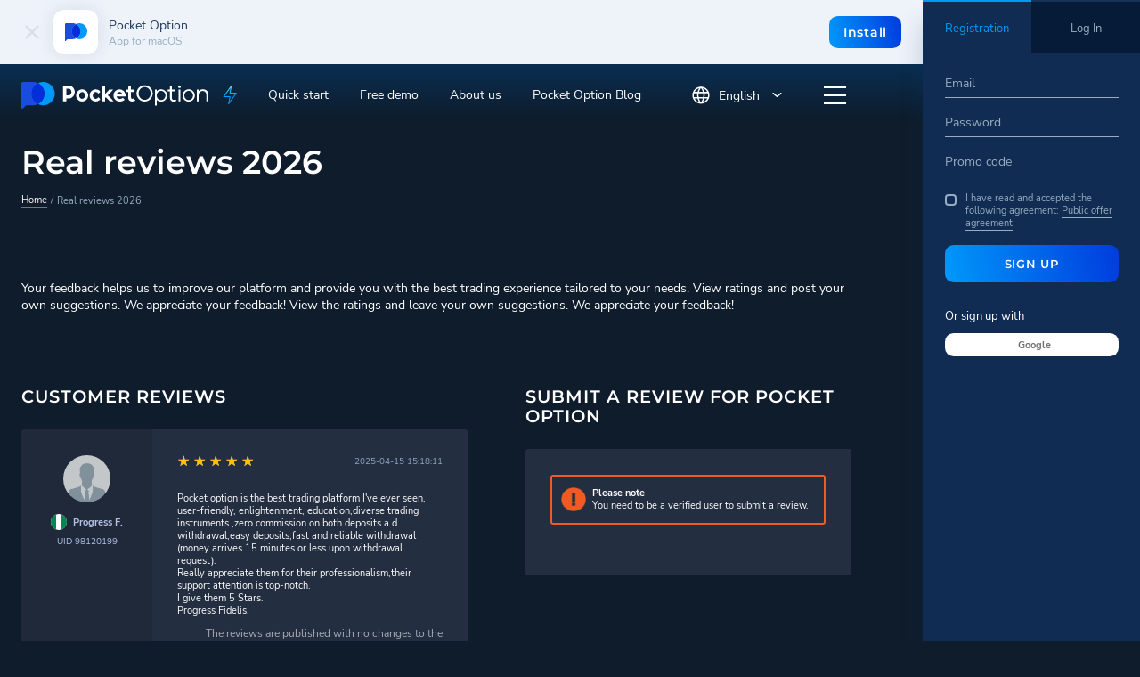

--- FILE ---
content_type: text/html; charset=UTF-8
request_url: https://m.pocketoption.com/en/reviews/110/
body_size: 37632
content:
<!DOCTYPE html>
<html lang="en" prefix="og: http://ogp.me/ns#">
<head>
    <meta charset="UTF-8">
    <title>The Most Innovative Trading Platform</title>
    <meta name="title"
          content="Real reviews 2026 | Pocket Option"/>
    <meta name="description" content="Here you can find reviews about Pocket Option from real customers, do not believe the unverified information and approach the choice of a trading platform responsibly.">
    <meta name="keywords" content="Here you can find reviews about Pocket Option from real customers, do not believe the unverified information and approach the choice of a trading platform responsibly."/>
    <link rel="manifest" href="/en/manifest.json">

    <meta name="theme-color" content="#080F20">

    <meta http-equiv="X-UA-Compatible" content="IE=edge">
    <meta name="viewport" content="width=device-width, initial-scale=1, maximum-scale=1">

    <!-- Preconnect to third-party origins -->
    <link rel="preconnect" href="https://widgets.moft.biz">
    <link rel="preconnect" href="https://fonts.googleapis.com">
    <link rel="preconnect" href="https://fonts.gstatic.com" crossorigin>

    <!-- Preload critical fonts -->
    <link rel="preload" href="/themes/2017-09/fonts/NunitoSans-Regular/NunitoSans-Regular.woff2" as="font" type="font/woff2" crossorigin>
    <link rel="preload" href="/themes/2017-09/fonts/NunitoSans-Bold/NunitoSans-Bold.woff2" as="font" type="font/woff2" crossorigin>
    <link rel="preload" href="/themes/2017-09/fonts/Montserrat-VariableFont_wght.woff2" as="font" type="font/woff2" crossorigin>

    <!-- Preload LCP image -->
    <link rel="preload" href="/themes/2017-09/img/header-bg-3.png" as="image">

    <meta property="og:url" content="https://m.pocketoption.com/en/reviews/110/"/>
    <meta property="og:title" content="Real reviews 2026"/>
    <meta property="og:type" content="website"/>
    <meta property="og:description"
          content="Here you can find reviews about Pocket Option from real customers, do not believe the unverified information and approach the choice of a trading platform responsibly."/>
    <meta property="og:image" content="https://m.pocketoption.com/themes/cabinet/images/og-logo.png"/>
    <meta property="og:image:secure_url" content="https://m.pocketoption.com/themes/cabinet/images/og-logo.png"/>

    <meta property="fb:app_id" content="1766114290081567"/>

    
    <link rel="stylesheet"
          href="https://m.pocketoption.com/themes/2017-09/css/main.css?v=1769523080">

        <meta name="yandex-verification" content="3babc6a7fc636ad8" />
<script>
function trackGtmSessionId(ga_session_id) {
    }
</script>

<!-- Google Tag Manager (noscript) -->
<noscript>
    <iframe src="https://www.googletagmanager.com/ns.html?id=GTM-KBDR983M" height="0" width="0" style="display:none;visibility:hidden"></iframe>
</noscript>
<!-- End Google Tag Manager (noscript) -->

<script>
    window.dataLayer = window.dataLayer || [];

            window.dataLayer.push({"platform":1});
            window.dataLayer.push({"is_webview":"no"});
    
    
    var isFramed = false;
    try {
        isFramed = window != window.top || document != top.document || self.location != top.location;
    } catch (e) {
        isFramed = true;
    }
    if (!isFramed) {
        (function (w, d, s, l, i) {
            w[l] = w[l] || [];
            w[l].push({
                'gtm.start':
                    new Date().getTime(), event: 'gtm.js'
            });
            var f = d.getElementsByTagName(s)[0],
                j = d.createElement(s), dl = l != 'dataLayer' ? '&l=' + l : '';
            j.async = true;
            j.src =
                'https://www.googletagmanager.com/gtm.js?id=' + i + dl;
            f.parentNode.insertBefore(j, f);
        })(window, document, 'script', 'dataLayer', 'GTM-KBDR983M');
    }
</script>
<script>
(function(window, document) {
    window.appsFlyerFunctions = window.appsFlyerFunctions || [];

        function googlePlayMainApp() {
        var oneLinkURL = "https://pomain.onelink.me/PuH1";
        var mediaSource = {keys:["utm_source"],defaultValue:"web_to_app"};
        var campaign = {keys:["utm_campaign"]};
        var afSub1 = {keys:["utm_term"]};
        var afSub2 = {keys:["utm_medium"]};
        var ad = {keys:["utm_content"]};
        var googleClickIdKey = "af_sub3";
        var afSub5 = {keys:["fbclid"]};
        var from_alanbase = {paramKey:"from_alanbase",keys:["from_alanbase"],defaultValue:"0"};
        var afSub4 = {keys:["click_id"]};
        var a = {paramKey:"a",keys:["a"]};
        var ac = {paramKey:"ac",keys:["ac"]};
        var web2app = {paramKey:"web2app",keys:["kkkkkk"],defaultValue:"web2app"};
        var afsite_id = {paramKey:"afsite_id",keys:["af_siteid"],defaultValue:"web2app"};
        var custom_ss_ui = {paramKey:"af_ss_ui",defaultValue:"true"};

        if (typeof window.AF_SMART_SCRIPT === 'undefined' || typeof window.AF_SMART_SCRIPT.generateOneLinkURL !== 'function') {
            return;
        }

        //Onelink URL is generated.
        var result = window.AF_SMART_SCRIPT.generateOneLinkURL({
            oneLinkURL: oneLinkURL,
            afParameters: {
                mediaSource: mediaSource,
                campaign: campaign,
                afSub1: afSub1,
                afSub2: afSub2,
                ad: ad,
                googleClickIdKey: googleClickIdKey,
                afSub5: afSub5,
                afCustom: [
                    from_alanbase,
                    a,
                    ac,
                    web2app,
                    afsite_id,
                    custom_ss_ui
                ],
                afSub4: afSub4
            }
        });

        if (result && result.clickURL) {
            var eles = document.querySelectorAll('.js-google-play-main-app');
            if (eles.length) Array.from(eles).forEach(ele => ele.setAttribute('href', result.clickURL));
        }
    }

        function apkMainApp() {
        var oneLinkURL = "https://poa.onelink.me/RCtj";
        var mediaSource = {keys:["utm_source"],defaultValue:"web_to_app"};
        var campaign = {keys:["utm_campaign"],defaultValue:"apk"};
        var afSub1 = {keys:["utm_term"]};
        var afSub2 = {keys:["utm_medium"]};
        var ad = {keys:["utm_content"]};
        var googleClickIdKey = "af_sub3";
        var afSub5 = {keys:["fbclid"]};
        var from_alanbase = {paramKey:"from_alanbase",keys:["from_alanbase"],defaultValue:"0"};
        var afSub4 = {keys:["click_id"]};
        var a = {paramKey:"a",keys:["a"]};
        var ac = {paramKey:"ac",keys:["ac"]};
        var web2app = {paramKey:"web2app",keys:["kkkkkk"],defaultValue:"web2app"};
        var afsite_id = {paramKey:"afsite_id",keys:["af_siteid"],defaultValue:"web2app"};
        var custom_ss_ui = {paramKey:"af_ss_ui",defaultValue:"true"};

        var result = window.AF_SMART_SCRIPT.generateOneLinkURL({
            oneLinkURL: oneLinkURL,
            afParameters: {
                mediaSource: mediaSource,
                campaign: campaign,
                afSub1: afSub1,
                afSub2: afSub2,
                ad: ad,
                googleClickIdKey: googleClickIdKey,
                afSub5: afSub5,
                afCustom: [
                    from_alanbase,
                    a,
                    ac,
                    web2app,
                    afsite_id,
                    custom_ss_ui
                ],
                afSub4: afSub4
            }
        });

        if (result && result.clickURL) {
            var eles = document.querySelectorAll('.js-apk-main-app');
            if (eles.length) Array.from(eles).forEach(ele => ele.setAttribute('href', result.clickURL));
        }
    }

        window.appsFlyerGooglePlayMainAppChangeLink = googlePlayMainApp;
    window.appsFlyerApkMainAppChangeLink = apkMainApp;

    window.appsFlyerFunctions.push(googlePlayMainApp);
    window.appsFlyerFunctions.push(apkMainApp);
})(window, document);
</script>

<script>
(function(window, document) {
    window.appsFlyerFunctions = window.appsFlyerFunctions || [];

        function googlePlayMessengerApp() {
        var oneLinkURL = "https://pomessenge.onelink.me/nHpb";
        var mediaSource = {keys:["utm_source"],defaultValue:"web_to_app"};
        var campaign = {keys:["utm_campaign","ac"]};
        var afSub1 = {keys:["utm_term"]};
        var afSub2 = {keys:["utm_medium"]};
        var ad = {keys:["utm_content"]};
        var googleClickIdKey = "af_sub3";
        var afSub5 = {keys:["fbclid"]};
        var from_alanbase = {paramKey:"from_alanbase",keys:["from_alanbase"],defaultValue:"0"};
        var afSub4 = {keys:["click_id"]};
        var a = {paramKey:"a",keys:["a"]};
        var ac = {paramKey:"ac",keys:["ac"]};
        var web2app = {paramKey:"web2app",keys:["kkkkkk"],defaultValue:"web2app"};
        var af_siteid = {paramKey:"af_siteid",keys:["af_siteid"],defaultValue:"web2app"};
        var custom_ss_ui = {paramKey:"af_ss_ui",defaultValue:"true"};

        if (typeof window.AF_SMART_SCRIPT === 'undefined' || typeof window.AF_SMART_SCRIPT.generateOneLinkURL !== 'function') {
            return;
        }

        var result = window.AF_SMART_SCRIPT.generateOneLinkURL({
            oneLinkURL: oneLinkURL,
            afParameters: {
                mediaSource: mediaSource,
                campaign: campaign,
                afSub1: afSub1,
                afSub2: afSub2,
                ad: ad,
                googleClickIdKey: googleClickIdKey,
                afSub5: afSub5,
                afCustom: [
                    from_alanbase,
                    a,
                    ac,
                    web2app,
                    af_siteid,
                    custom_ss_ui
                ],
                afSub4: afSub4
            }
        });

        if (result && result.clickURL) {
            var eles = document.querySelectorAll('.js-google-play-messenger');
            if (eles.length) Array.from(eles).forEach(ele => ele.setAttribute('href', result.clickURL));
        }
    }

        function googlePlayAiApp() {
        var oneLinkURL = "https://pocketai.onelink.me/EjnQ";
        var mediaSource = {keys:["utm_source"],defaultValue:"web_to_app"};
        var campaign = {keys:["utm_campaign"]};
        var afSub1 = {keys:["utm_term"]};
        var afSub2 = {keys:["utm_medium"]};
        var ad = {keys:["utm_content"]};
        var googleClickIdKey = "af_sub3";
        var afSub5 = {keys:["fbclid"]};
        var from_alanbase = {paramKey:"from_alanbase",keys:["from_alanbase"],defaultValue:"0"};
        var afSub4 = {keys:["click_id"]};
        var a = {paramKey:"a",keys:["a"]};
        var ac = {paramKey:"ac",keys:["ac"]};
        var web2app = {paramKey:"web2app",keys:["kkkkkk"],defaultValue:"web2app"};
        var afsite_id = {paramKey:"afsite_id",keys:["af_siteid"],defaultValue:"web2app"};
        var custom_ss_ui = {paramKey:"af_ss_ui",defaultValue:"true"};

        if (typeof window.AF_SMART_SCRIPT === 'undefined' || typeof window.AF_SMART_SCRIPT.generateOneLinkURL !== 'function') {
            return;
        }

        var result = window.AF_SMART_SCRIPT.generateOneLinkURL({
            oneLinkURL: oneLinkURL,
            afParameters: {
                mediaSource: mediaSource,
                campaign: campaign,
                afSub1: afSub1,
                afSub2: afSub2,
                ad: ad,
                googleClickIdKey: googleClickIdKey,
                afSub5: afSub5,
                afCustom: [
                    from_alanbase,
                    a,
                    ac,
                    web2app,
                    afsite_id,
                    custom_ss_ui
                ],
                afSub4: afSub4
            }
        });

        if (result && result.clickURL) {
            var eles = document.querySelectorAll('.js-google-play-ai-app');
            if (eles.length) Array.from(eles).forEach(ele => ele.setAttribute('href', result.clickURL));
        }
    }

        window.appsFlyerGooglePlayMessengerAppChangeLink = googlePlayMessengerApp;

    appsFlyerFunctions.push(googlePlayMessengerApp);
    appsFlyerFunctions.push(googlePlayAiApp);
})(window, document);


function affixScriptToHead(url, onloadFunction) {
    const newScript = document.createElement("script");
    newScript.onerror = loadError;
    if (onloadFunction) {
    newScript.onload = onloadFunction;
    }
    document.head.appendChild(newScript);
    newScript.src = url;
}

function onAppsFlyerLoad() {
    if (Array.isArray(window.appsFlyerFunctions) && window.appsFlyerFunctions.length > 0) {
        for (let i = 0; i < window.appsFlyerFunctions.length; i++) {
            const func = window.appsFlyerFunctions[i];
            if (typeof func === 'function') {
                try {
                    func();
                } catch (e) {
                    console.error('Error executing AppsFlyer function:', e);
                }
            }
        }
    }
}

document.addEventListener('DOMContentLoaded', () => {
    affixScriptToHead("//onelinksmartscript.appsflyer.com/onelink-smart-script-latest.js", onAppsFlyerLoad);
});
</script>

<script>
function logEvent(name, params) {
    if (!name) {
        return;
    }

    if (window.AnalyticsWebInterface && window.AnalyticsWebInterface.logEvent) {
        // Call Android interface
        window.AnalyticsWebInterface.logEvent(name, JSON.stringify(params));
    } else if (window.webkit
        && window.webkit.messageHandlers
        && window.webkit.messageHandlers.firebase) {
        // Call iOS interface
        var message = {
            command: 'logEvent',
            name: name,
            parameters: params
        };
        window.webkit.messageHandlers.firebase.postMessage(message);
    }
}

function setUserProperty(name, value) {
    if (!name || !value) {
        return;
    }

    if (window.AnalyticsWebInterface && window.AnalyticsWebInterface.setUserProperty) {
        // Call Android interface
        window.AnalyticsWebInterface.setUserProperty(name, value);
    } else if (window.webkit
        && window.webkit.messageHandlers
        && window.webkit.messageHandlers.firebase) {
        // Call iOS interface
        var message = {
            command: 'setUserProperty',
            name: name,
            value: value
        };
        window.webkit.messageHandlers.firebase.postMessage(message);
    }
}

function loadError(oError) {
   console.log("The script " + oError.target.src + " didn't load correctly.");
}
</script>

<script type="module">
    import { initializeApp } from "https://www.gstatic.com/firebasejs/9.6.1/firebase-app.js";
    import { getPerformance } from "https://www.gstatic.com/firebasejs/9.6.1/firebase-performance.js";

    const firebaseConfig = {
        apiKey: "AIzaSyAznGpCrpIWxRVeNfnWjtvkNbzYQqKSnqM",
        authDomain: "focal-future-398707.firebaseapp.com",
        projectId: "focal-future-398707",
        storageBucket: "focal-future-398707.firebasestorage.app",
        messagingSenderId: "738376900958",
        appId: "1:738376900958:web:8dae08f589e5f6fa24efcf"
    };

    // Initialize Firebase
    const app = initializeApp(firebaseConfig);
    // Initialize Performance Monitoring
    const performance = getPerformance(app);
</script>

    <script>
        var APP = {"isRtl":false,"url":"reviews\/110","site_url":"https:\/\/m.pocketoption.com\/en\/","lang":"en","isMobile":false,"affiliateAjaxLoader":"<?xml version=\"1.0\" encoding=\"UTF-8\" standalone=\"no\"?>\n<!-- Created with Keyshape -->\n<svg xmlns=\"http:\/\/www.w3.org\/2000\/svg\" shape-rendering=\"geometricPrecision\" text-rendering=\"geometricPrecision\" viewBox=\"0 0 64 64\" height=\"64\" width=\"64\" style=\"white-space: pre;\">\n    <g id=\"_a0\" opacity=\"1\" transform=\"translate(32,31.8648) translate(-29,-24.5648)\">\n        <rect width=\"2\" height=\"52\" fill=\"#0099FA\" stroke=\"none\" opacity=\"1\" rx=\"0\" fill-rule=\"nonzero\" stroke-linejoin=\"miter\" transform=\"translate(52.5,34.2) scale(1,0.6) translate(-0.5,-56.5)\"\/>\n        <rect width=\"10\" height=\"351.582\" fill=\"#0099FA\" stroke=\"none\" rx=\"1\" opacity=\"1\" fill-rule=\"nonzero\" stroke-linejoin=\"miter\" ry=\"15\" transform=\"translate(53,39.1144) scale(1,0.0526194) translate(-5,-673.03)\"\/>\n        <rect width=\"2\" height=\"67\" fill=\"#0099FA\" stroke=\"none\" opacity=\"1\" rx=\"0\" fill-rule=\"nonzero\" stroke-linejoin=\"miter\" transform=\"translate(36.5,20.5682) scale(1,0.5) translate(-0.5,-19.7365)\"\/>\n        <rect width=\"10\" height=\"412.966\" fill=\"#0099FA\" stroke=\"none\" rx=\"1\" opacity=\"1\" fill-rule=\"nonzero\" stroke-linejoin=\"miter\" ry=\"15\" transform=\"translate(37,44.6707) scale(1,0.0544235) translate(-5,-528.644)\"\/>\n        <rect width=\"2\" height=\"77.65\" fill=\"#0099FA\" stroke=\"none\" opacity=\"1\" rx=\"0\" fill-rule=\"nonzero\" stroke-linejoin=\"miter\" transform=\"translate(20.5,23.7018) scale(1,0.4) translate(-0.5,-14.0794)\"\/>\n        <rect width=\"10\" height=\"143.7\" fill=\"#0099FA\" stroke=\"none\" rx=\"1\" opacity=\"1\" fill-rule=\"nonzero\" stroke-linejoin=\"miter\" ry=\"11\" transform=\"translate(21,84.7628) scale(1,0.0828809) translate(-5,-727.101)\"\/>\n        <rect width=\"2\" height=\"56\" fill=\"#0099FA\" stroke=\"none\" opacity=\"1\" rx=\"0\" fill-rule=\"nonzero\" stroke-linejoin=\"miter\" transform=\"translate(4.5,30.2) scale(1,0.7) translate(-0.5,-43.1429)\"\/>\n        <rect width=\"10\" height=\"397.063\" fill=\"#0099FA\" stroke=\"none\" rx=\"1\" opacity=\"1\" fill-rule=\"nonzero\" stroke-linejoin=\"miter\" ry=\"15\" transform=\"translate(5,21.7) scale(1,0.0589689) translate(-5,-203.497)\"\/>\n    <\/g>\n    <g transform=\"translate(32,31.8648) translate(-29,-24.5648)\">\n        <rect id=\"_a1\" width=\"2\" height=\"5.6666\" fill=\"#0099FA\" stroke=\"none\" opacity=\"0\" rx=\"0\" fill-rule=\"nonzero\" stroke-linejoin=\"miter\" transform=\"translate(52.5,34.2) scale(1,0.6) translate(-0.5,-33.3333)\"\/>\n        <rect id=\"_a2\" width=\"10\" height=\"15.067\" fill=\"#0099FA\" stroke=\"none\" rx=\"1\" opacity=\"0.00599\" fill-rule=\"nonzero\" stroke-linejoin=\"miter\" ry=\"15\" transform=\"translate(53,39.1144) scale(1,0.0526194) translate(-5,-351.582)\"\/>\n        <rect id=\"_a3\" width=\"2\" height=\"2\" fill=\"#0099FA\" stroke=\"none\" opacity=\"0\" rx=\"0\" fill-rule=\"nonzero\" stroke-linejoin=\"miter\" transform=\"translate(36.5,20.5682) scale(1,0.5) translate(-0.5,-5)\"\/>\n        <rect id=\"_a4\" width=\"10\" height=\"29.941\" fill=\"#0099FA\" stroke=\"none\" rx=\"1\" opacity=\"0\" fill-rule=\"nonzero\" stroke-linejoin=\"miter\" ry=\"15\" transform=\"translate(37,44.6707) scale(1,0.0544235) translate(-5,-271.941)\"\/>\n        <rect id=\"_a5\" width=\"2\" height=\"5.5738\" fill=\"#0099FA\" stroke=\"none\" opacity=\"0\" rx=\"0\" fill-rule=\"nonzero\" stroke-linejoin=\"miter\" transform=\"translate(20.5,24.2) scale(1,0.4) translate(-0.5,12.1706)\"\/>\n        <rect id=\"_a6\" width=\"10\" height=\"13.2752\" fill=\"#0099FA\" stroke=\"none\" rx=\"1\" opacity=\"0.008953\" fill-rule=\"nonzero\" stroke-linejoin=\"miter\" ry=\"11\" transform=\"translate(21,84.9628) scale(1,0.0828809) translate(-5,-608.012)\"\/>\n        <rect id=\"_a7\" width=\"2\" height=\"0.974156\" fill=\"#0099FA\" stroke=\"none\" opacity=\"0.010354\" rx=\"0\" fill-rule=\"nonzero\" stroke-linejoin=\"miter\" transform=\"translate(4.5,30.2) scale(1,0.7) translate(-0.5,-26)\"\/>\n        <rect id=\"_a8\" width=\"10\" height=\"16.9581\" fill=\"#0099FA\" stroke=\"none\" rx=\"1\" opacity=\"0\" fill-rule=\"nonzero\" stroke-linejoin=\"miter\" ry=\"15\" transform=\"translate(5,21.7) scale(1,0.0589689) translate(-5,0)\"\/>\n    <\/g>\n    <script><![CDATA[\/*\n KeyshapeJS v1.2.1 (c) 2018-2022 Pixofield Ltd | pixofield.com\/keyshapejs\/mit-license *\/\nwindow.KeyshapeJS=function(){function r(a){return\"undefined\"!==typeof a}function u(a,b){return a&&0===a.indexOf(b)}function X(a){var b={},c;for(c in a)b[c]=a[c];return b}function F(a){if(!isFinite(a))throw Error(\"Non-finite value\");}function Y(a){if(14>=a)return 16;var b=Z[a];b||(b=r(ka[a])?0|(a.toLowerCase().indexOf(\"color\")===a.length-5?48:0):1);return b}function N(a){return 0<=a?Math.pow(a,1\/3):-Math.pow(-a,1\/3)}function la(a,b,c,d){if(0===a)return 0===b?b=-d\/c:(a=Math.sqrt(c*c-4*b*d),d=(-c+a)\/\n(2*b),0<=d&&1>=d?b=d:(d=(-c-a)\/(2*b),b=0<=d&&1>=d?d:0)),b;var e=c\/a-b*b\/(a*a)\/3;c=b*b*b\/(a*a*a)\/13.5-b*c\/(a*a)\/3+d\/a;var f=c*c\/4+e*e*e\/27;b=-b\/(3*a);if(0>=f){if(0===e&&0===c)return-N(d\/a);a=Math.sqrt(c*c\/4-f);d=Math.acos(-c\/2\/a);c=Math.cos(d\/3);d=Math.sqrt(3)*Math.sin(d\/3);a=N(a);e=2*a*c+b;if(0<=e&&1>=e)return e;e=-a*(c+d)+b;if(0<=e&&1>=e)return e;e=a*(d-c)+b;if(0<=e&&1>=e)return e}else{a=N(-c\/2+Math.sqrt(f));c=N(-c\/2-Math.sqrt(f));d=a+c+b;if(0<=d&&1>=d)return d;d=-(a+c)\/2+b;if(0<=d&&1>=d)return d}return 0}\nfunction ma(a,b){if(48===a&&\"number\"===typeof b)return\"rgba(\"+(b>>>24)+\",\"+(b>>>16&255)+\",\"+(b>>>8&255)+\",\"+(b&255)\/255+\")\";if(64===a)return b=b.map(function(f){return f+\"px\"}),b.join(\",\");if(96===a){for(var c=\"\",d=b.length,e=0;e<d;e+=2)c+=b[e],c+=b[e+1].join(\",\");return c}if(80===a){if(0===b[0])return\"none\";c=\"\";d=b.length;for(e=0;e<d;)c+=aa[b[e]],1===b[e]?c+=\"(\"+b[e+1]+\") \":5===b[e]?(c+=\"(\"+b[e+1]+\"px \"+b[e+2]+\"px \"+b[e+3]+\"px rgba(\"+(b[e+4]>>>24)+\",\"+(b[e+4]>>16&255)+\",\"+(b[e+4]>>8&255)+\",\"+(b[e+\n4]&255)\/255+\")) \",e+=3):c=2===b[e]?c+(\"(\"+b[e+1]+\"px) \"):7===b[e]?c+(\"(\"+b[e+1]+\"deg) \"):c+(\"(\"+(0>b[e+1]?0:b[e+1])+\") \"),e+=2;return c}return 32===a?b+\"px\":b}function B(a){return 0>=a?0:255<=a?255:a}function na(a,b,c,d){if(16===a||32===a)return(c-b)*d+b;if(0===a)return.5>d?b:c;if(112===a)return 0>=d?b:1<=d?c:\"visible\";if(48===a){if(\"number\"===typeof b&&\"number\"===typeof c){a=1-d;var e=a*(b>>>16&255)+d*(c>>>16&255),f=a*(b>>>8&255)+d*(c>>>8&255),m=a*(b&255)+d*(c&255);return B(a*(b>>>24)+d*(c>>>24))<<\n24|B(e)<<16|B(f)<<8|B(m)}return.5>d?b:c}if(64===a){0===b.length&&(b=[0]);0===c.length&&(c=[0]);a=b.length;b.length!==c.length&&(a=b.length*c.length);e=[];for(f=0;f<a;++f)m=b[f%b.length],m=(c[f%c.length]-m)*d+m,0>m&&(m=0),e.push(m);return e}if(96===a){if(b.length!==c.length)return.5>d?b:c;a=b.length;e=[];for(f=0;f<a;f+=2){if(b[f]!==c[f])return.5>d?b:c;e[f]=b[f];e[f+1]=[];for(m=0;m<b[f+1].length;++m)e[f+1].push((c[f+1][m]-b[f+1][m])*d+b[f+1][m])}return e}if(80===a){a=b.length;if(a!==c.length)return.5>\nd?b:c;e=[];for(f=0;f<a;){if(b[f]!==c[f]||1===b[f])return.5>d?b:c;e[f]=b[f];e[f+1]=(c[f+1]-b[f+1])*d+b[f+1];if(5===b[f]){e[f+2]=(c[f+2]-b[f+2])*d+b[f+2];e[f+3]=(c[f+3]-b[f+3])*d+b[f+3];m=1-d;var k=b[f+4],h=c[f+4],g=m*(k>>>24)+d*(h>>>24),n=m*(k>>8&255)+d*(h>>8&255),p=m*(k&255)+d*(h&255);e[f+4]=(B(m*(k>>16&255)+d*(h>>16&255))<<16|B(n)<<8|B(p))+16777216*(B(g)|0);f+=3}f+=2}return e}return 0}function ba(a,b){a:{var c=a+b[2];for(var d=b[4].length,e=0;e<d;++e)if(c<b[4][e]){c=e;break a}c=d-1}d=b[2];e=b[4][c-\n1]-d;d=(a-e)\/(b[4][c]-d-e);if(b[6]&&b[6].length>c-1)if(e=b[6][c-1],1===e[0])if(0>=d)d=0;else if(1<=d)d=1;else{var f=e[1],m=e[3];d=la(3*f-3*m+1,-6*f+3*m,3*f,-d);d=3*d*(1-d)*(1-d)*e[2]+3*d*d*(1-d)*e[4]+d*d*d}else 2===e[0]?(e=e[1],d=Math.ceil(d*e)\/e):3===e[0]&&(e=e[1],d=Math.floor(d*e)\/e);return na(b[1]&240,b[5][c-1],b[5][c],d)}function O(){C||(z=(new Date).getTime()+ca)}function U(a){if(a||!J){for(var b=!1,c=0;c<D.length;++c)D[c].O(a)&&(b=!0);if(a)for(;0<K.length;)if(a=K.shift(),c=a[0],1===a[1])c.onfinish&&\n(c.onfinish(),b=!0),c.N();else if(2===a[1]&&c.onloop)c.onloop();return b}}function da(){O();U(!0)&&!C?(J=!0,P(da)):J=!1}function Q(){J||(J=!0,P(da))}function ea(a,b){var c=[];a.split(b).forEach(function(d){c.push(parseFloat(d))});return c}function G(a){-1===a.indexOf(\",\")&&(a=a.replace(\" \",\",\"));return ea(a,\",\")}function fa(a){a._ks||(a._ks={});if(!a._ks.transform){for(var b=a._ks.transform=[],c=0;14>=c;++c)b[c]=0;b[10]=1;b[11]=1;if(a=a.getAttribute(\"transform\")){a=a.trim().split(\") \");for(c=a.length-\n2;0<=c;--c)if(u(a[c],\"translate(\")){for(var d=0;d<c;d++)a.shift();break}c=a.shift();u(c,\"translate(\")&&(c=G(c.substring(10)),b[1]=c[0],b[2]=r(c[1])?c[1]:0,c=a.shift());u(c,\"rotate(\")&&(c=G(c.substring(7)),b[6]=c[0],c=a.shift());u(c,\"skewX(\")&&(c=G(c.substring(6)),b[7]=c[0],c=a.shift());u(c,\"skewY(\")&&(c=G(c.substring(6)),b[8]=c[0],c=a.shift());u(c,\"scale(\")&&(c=G(c.substring(6)),b[10]=c[0],b[11]=r(c[1])?c[1]:c[0],c=a.shift());u(c,\"translate(\")&&(c=G(c.substring(10)),b[13]=c[0],b[14]=r(c[1])?c[1]:\n0)}}}function ha(a){this.m=a;this.I=[];this.G=[];this.D=0;this.B=this.g=this.i=null;this.o=this.j=this.l=0;this.h=1;this.s=this.K=this.A=!1}function H(a,b,c){b=a[b];void 0===b&&(b=a[c]);return b}function oa(a){return Array.isArray(a)?a:u(a,\"cubic-bezier(\")?(a=a.substring(13,a.length-1).split(\",\"),[1,parseFloat(a[0]),parseFloat(a[1]),parseFloat(a[2]),parseFloat(a[3])]):u(a,\"steps(\")?(a=a.substring(6,a.length-1).split(\",\"),[a[1]&&\"start\"===a[1].trim()?2:3,parseFloat(a[0])]):[0]}function pa(a){a=a.trim();\nreturn u(a,\"#\")?(parseInt(a.substring(1),16)<<8)+255:u(a,\"rgba(\")?(a=a.substring(5,a.length-1),a=a.split(\",\"),(parseInt(a[0],10)<<24)+(parseInt(a[1],10)<<16)+(parseInt(a[2],10)<<8)+255*parseFloat(a[3])<<0):a}function ia(a){!1===a.s&&(D.push(a),a.s=!0,!1!==a.m.autoplay&&a.play());return this}function V(a){if(!0===a.s){a._cancel();var b=D.indexOf(a);-1<b&&D.splice(b,1);b=K.indexOf(a);-1<b&&K.splice(b,1);a.s=!1}return this}var W=Error(\"Not in timeline list\"),ja=\"mpath posX posY    rotate skewX skewY  scaleX scaleY  anchorX anchorY\".split(\" \"),\nqa=\" translate translate    rotate skewX skewY  scale scale  translate translate\".split(\" \"),aa=\"none url blur brightness contrast drop-shadow grayscale hue-rotate invert opacity saturate sepia\".split(\" \"),P=window.requestAnimationFrame||window.webkitRequestAnimationFrame||window.mozRequestAnimationFrame||window.oRequestAnimationFrame||window.msRequestAnimationFrame||null;P||(P=function(a){window.setTimeout(a,16)});var ra=\/apple\/i.test(navigator.vendor),Z={d:97,fill:48,fillOpacity:16,filter:80,height:33,\nopacity:16,offsetDistance:33,stroke:48,strokeDasharray:64,strokeDashoffset:32,strokeOpacity:16,strokeWidth:32,transform:1,visibility:113,width:33},ka=window.getComputedStyle(document.documentElement),J=!1,z=(new Date).getTime(),C,ca=0,D=[],K=[];ha.prototype={J:function(a){var b=0;if(null!==this.i){var c=this.u();0<this.h&&null!==c&&c>=this.j?this.o?(this.i=z-this.l\/this.h,this.o--,b=2):(b=1,a?this.g=c:this.g=this.B?Math.max(this.B,this.j):this.j):0>this.h&&null!==c&&c<=this.l?this.o&&Infinity!==this.j?\n(this.i=z-this.j\/this.h,this.o--,b=2):(this.o=0,b=1,a?this.g=c:this.g=this.B?Math.min(this.B,this.l):this.l):null!==c&&0!==this.h&&(a&&null!==this.g&&(this.i=z-this.g\/this.h),this.g=null)}this.B=this.u();return b},O:function(a){a&&(this.A&&(this.A=!1,null===this.i&&(0!==this.h&&null!==this.g?(this.i=z-this.g\/this.h,this.g=null):this.i=z)),null===this.g&&null!==this.i&&(a=this.J(!1),0!==a&&K.push([this,a])));a=this.u();if(null===a)return!1;for(var b=this.I,c=this.G,d=0;d<b.length;++d){for(var e=b[d],\nf=!1,m=0;m<c[d].length;++m){var k=c[d][m],h=k[0];if(null!==h){var g=k[2];var n=k[4].length,p=k[4][n-1]-g;g=0===p?k[5][n-1]:a<g?!k[9]||k[9][0]&1?k[5][0]:k[9][1]:a>=g+k[3]?!k[9]||k[9][0]&2?0===k[3]%p?k[5][n-1]:ba(k[3]%p,k):k[9][1]:ba((a-g)%p,k);0===h?(e._ks.mpath=k[8],e._ks.transform[h]=g,f=!0):14>=h?(e._ks.transform[h]=g,f=!0):(g=ma(k[1]&240,g),k[1]&1?e.setAttribute(h,g):e.style[h]=g)}}if(f){f=e;fa(f);m=f._ks.transform;k=\"\";if(h=f._ks.mpath)n=m[0],0>n&&(n=0),100<n&&(n=100),n=n*h[2]\/100,g=h[1].getPointAtLength(n),\nk=\"translate(\"+g.x+\",\"+g.y+\") \",h[0]&&(.5>n?(n=g,g=h[1].getPointAtLength(.5)):n=h[1].getPointAtLength(n-.5),k+=\"rotate(\"+180*Math.atan2(g.y-n.y,g.x-n.x)\/Math.PI+\") \");for(h=1;h<m.length;++h)g=m[h],g!==(10===h||11===h?1:0)&&(k+=\" \"+qa[h]+\"(\",k=2>=h?k+(1===h?g+\",0\":\"0,\"+g):13<=h?k+(13===h?g+\",0\":\"0,\"+g):10<=h?k+(10===h?g+\",1\":\"1,\"+g):k+g,k+=\")\");f.setAttribute(\"transform\",k)}ra&&e.setAttribute(\"opacity\",e.getAttribute(\"opacity\"))}return\"running\"===this.v()},N:function(){!1!==this.m.autoremove&&\"finished\"===\nthis.v()&&V(this)},H:function(){if(!this.K){this.K=!0;for(var a=this.I,b=this.G,c=0;c<a.length;++c)for(var d=a[c],e=0;e<b[c].length;++e)14>=b[c][e][0]&&fa(d)}},C:function(a){if(\"number\"===typeof a)return[a,0];if(!r(this.m.markers)||!r(this.m.markers[a]))throw Error(\"Invalid marker: \"+a);a=this.m.markers[a];return r(a.time)?[+a.time,+(a.dur||0)]:[+a,0]},play:function(a){r(a)&&null!==a&&(a=this.C(a)[0],F(a),0>this.h&&a<this.l&&(a=this.l),0<this.h&&a>this.j&&(a=this.j),this.F(a,!0));if(!this.s)throw W;\na=this.u();if(0<this.h&&(null===a||a>=this.j||a<this.l))this.g=this.l;else if(0>this.h&&(null===a||a<=this.l||a>this.j)){if(Infinity===this.j)throw Error(\"Cannot seek to Infinity\");this.g=this.j}else 0===this.h&&null===a&&(this.g=this.l);if(null===this.g)return this;this.i=null;this.A=!0;this.H();Q();return this},pause:function(a){if(!this.s)throw W;r(a)&&(a=this.C(a)[0],F(a));if(\"paused\"!==this.v()){O();var b=this.u();if(null===b)if(0<=this.h)this.g=this.l;else{if(Infinity===this.j)throw Error(\"Cannot seek to Infinity\");\nthis.g=this.j}null!==this.i&&null===this.g&&(this.g=b);this.i=null;this.A=!1;this.J(!1);this.H();Q()}r(a)&&this.F(a,!0);return this},range:function(a,b){if(0===arguments.length)return{\"in\":this.l,out:this.j};var c=this.C(a)[0],d=this.D;r(b)&&(d=this.C(b)[0]);F(c);if(0>c||0>d||c>=d||isNaN(d))throw Error(\"Invalid range\");var e=this.v();this.l=c;this.j=d;\"finished\"===e&&\"running\"===this.v()&&this.play();return this},loop:function(a){if(!r(a))return{count:this.o};this.o=!0===a?Infinity:Math.floor(a);\nif(0>this.o||isNaN(this.o))this.o=0;return this},u:function(){return null!==this.g?this.g:null===this.i?null:(z-this.i)*this.h},F:function(a,b){b&&O();null!==a&&(this.H(),null!==this.g||null===this.i||0===this.h?(this.g=a,U(!1)):this.i=z-a\/this.h,this.s||(this.i=null),this.B=null,this.J(!0),Q())},L:function(){return this.u()},time:function(a){if(r(a)){if(!this.s)throw W;a=this.C(a)[0];F(a);this.F(a,!0);return this}return this.L()},v:function(){var a=this.u();return this.A?\"running\":null===a?\"idle\":\nnull===this.i?\"paused\":0<this.h&&a>=this.j||0>this.h&&a<=this.l?\"finished\":\"running\"},state:function(){return this.v()},duration:function(){return this.D},M:function(a){F(a);O();var b=this.u();this.h=a;null!==b&&this.F(b,!1)},rate:function(a){return r(a)?(this.M(a),this):this.h},markers:function(a){return r(a)?(this.m.markers=X(a),this):r(this.m.markers)?this.m.markers:{}},marker:function(a){return r(this.m.markers)?this.m.markers[a]:void 0},_cancel:function(){if(!this.s||\"idle\"===this.v())return this;\nthis.i=this.g=null;this.A=!1;return this}};return{version:\"1.2.1\",animate:function(){var a={};1===arguments.length%2&&(a=X(arguments[arguments.length-1]));a=new ha(a);for(var b=arguments,c=0,d=0;d<b.length-1;d+=2){var e=b[d];var f=e instanceof Element?e:document.getElementById(e.substring(1));if(!f)throw Error(\"Invalid target: \"+e);e=f;f=b[d+1];e._ks||(e._ks={});for(var m=[],k=0;k<f.length;++k){var h=f[k],g=H(h,\"p\",\"property\");if(\"string\"!==typeof g||-1!==g.indexOf(\"-\")||\"\"===g||!(0<Z[g]||0<=ja.indexOf(g)))throw Error(\"Invalid property: \"+\ng);var n=ja.indexOf(g);\"\"!==g&&0<=n&&(g=n);n=Y(g);var p=H(h,\"t\",\"times\");if(!p||2>p.length)throw Error(\"Not enough times\");p=p.slice();if(!isFinite(p[0])||0>p[0])throw Error(\"Invalid time: \"+p[0]);for(var w=1;w<p.length;++w)if(!isFinite(p[w])||0>p[w]||p[w]<p[w-1])throw Error(\"Invalid time: \"+p[w]);w=p[0];var R=p[p.length-1]-w,S=h.iterations||0;1>S&&(S=1);R*=S;c<R+w&&(c=R+w);var I=H(h,\"v\",\"values\");if(!I||I.length!==p.length)throw Error(\"Values do not match times\");I=I.slice();for(var x=g,l=I,L=Y(x)&\n240,q=0;q<l.length;++q)if(96===L){for(var E=l[q].substring(6,l[q].length-2).match(\/[A-DF-Za-df-z][-+0-9eE., ]*\/ig),M=[],t=0;t<E.length;++t){M.push(E[t][0]);for(var v=1<E[t].trim().length?E[t].substring(1).split(\",\"):[],A=0;A<v.length;++A)v[A]=parseFloat(v[A]);M.push(v)}l[q]=M}else if(48===L)u(l[q],\"#\")?(E=9===l[q].length,l[q]=parseInt(l[q].substring(1),16),E||(l[q]=256*l[q]|255)):u(l[q],\"url(\")||\"none\"===l[q]||(console.warn(\"unsupported color: \"+l[q]),l[q]=0);else if(80===L){E=l;M=q;t=l[q];if(\"none\"===\nt)t=[0];else{v=[];for(var y=t.indexOf(\"(\");0<y;)if(A=aa.indexOf(t.substring(0,y)),0<=A){v.push(A);var T=t.indexOf(\") \");0>T&&(T=t.length-1);y=t.substring(y+1,T).split(\" \");5===A?(v.push(parseFloat(y[0])),v.push(parseFloat(y[1])),v.push(parseFloat(y[2])),v.push(pa(y[3]))):1===A?v.push(y[0]):v.push(parseFloat(y[0]));t=t.substring(T+1).trim();y=t.indexOf(\"(\")}else break;t=v}E[M]=t}else 64===L?\"none\"!==l[q]?\/^[0-9 .]*$\/.test(l[q])?l[q]=ea(l[q],\" \"):(console.warn(\"unsupported value: \"+l[q]),l[q]=[0]):\nl[q]=[0]:32===L?(F(l[q]),l[q]=parseFloat(l[q])):0===x&&(l[q]=parseFloat(l[q]));x=H(h,\"e\",\"easing\");l=p.length;for(x||(x=[]);x.length<l;)x.push([1,0,0,.58,1]);for(l=0;l<x.length;++l)x[l]=oa(x[l]);n=[g,n,w,R,p,I,x,S];p=H(h,\"mp\",\"motionPath\");r(p)&&0===g&&(n[8]=[],n[8][0]=h.motionRotate,g=document.createElementNS(\"http:\/\/www.w3.org\/2000\/svg\",\"path\"),p||(p=\"M0,0\"),g.setAttribute(\"d\",p),n[8][1]=g,n[8][2]=g.getTotalLength());h=H(h,\"f\",\"fill\");r(h)&&(n[9]=h.slice());m.push(n)}0<m.length&&(a.I.push(e),a.G.push(m))}a.D=\nc;a.l=0;a.j=a.D;ia(a);return a},add:ia,remove:V,removeAll:function(){for(var a=D.length-1;0<=a;--a)V(D[a]);return this},timelines:function(){return D.slice()},globalPlay:function(){C&&(ca=C-(new Date).getTime(),C=void 0,Q());return this},globalPause:function(){C||(C=z,U(!1));return this},globalState:function(){return C?\"paused\":\"running\"}}}();\n]]><\/script>\n    <script><![CDATA[if(KeyshapeJS.version.indexOf('1.')!=0)throw Error('Expected KeyshapeJS v1.*.*');window.ks=document.ks=KeyshapeJS;(function(ks){\nvar tl=ks.animate(\"#_a0\",[{p:'opacity',t:[0,100],v:[1,0],e:[[1,0.42,0,0.58,1],[0]]}],\n\"#_a1\",[{p:'posX',t:[1200,1500],v:[52.5,52.5],e:[[1,0.42,0,0.58,1],[0]]},{p:'posY',t:[1200,1500],v:[34.2,20.3],e:[[1,0.42,0,0.58,1],[0]]},{p:'opacity',t:[1200,1500],v:[0,1],e:[[1,0.42,0,0.58,1],[0]]},{p:'height',t:[1200,1500],v:[5.6666,52],e:[[1,0.42,0,0.58,1],[0]]}],\n\"#_a2\",[{p:'posX',t:[1100,1400],v:[53,53],e:[[1,0.42,0,0.58,1],[0]]},{p:'posY',t:[1100,1400],v:[39.1144,22.2],e:[[1,0.42,0,0.58,1],[0]]},{p:'opacity',t:[1100,1400],v:[0.00599021,1],e:[[1,0.42,0,0.58,1],[0]]},{p:'height',t:[1100,1400],v:[15.067,351.582],e:[[1,0.42,0,0.58,1],[0]]}],\n\"#_a3\",[{p:'posX',t:[900,1200],v:[36.5,36.5],e:[[1,0.42,0,0.58,1],[0]]},{p:'posY',t:[900,1200],v:[20.5682,13.2],e:[[1,0.42,0,0.58,1],[0]]},{p:'opacity',t:[900,1200],v:[0,1],e:[[1,0.42,0,0.58,1],[0]]},{p:'height',t:[900,1200],v:[2,67],e:[[1,0.42,0,0.58,1],[0]]}],\n\"#_a4\",[{p:'posX',t:[800,1100],v:[37,37],e:[[1,0.42,0,0.58,1],[0]]},{p:'posY',t:[800,1100],v:[44.6707,30.7],e:[[1,0.42,0,0.58,1],[0]]},{p:'opacity',t:[800,1100],v:[0,0.993767],e:[[1,0.42,0,0.58,1],[0]]},{p:'height',t:[800,1100],v:[29.941,412.966],e:[[1,0.42,0,0.58,1],[0]]}],\n\"#_a5\",[{p:'posX',t:[600,900],v:[20.5,20.5],e:[[1,0.42,0,0.58,1],[0]]},{p:'posY',t:[600,900],v:[24.2,13.2],e:[[1,0.42,0,0.58,1],[0]]},{p:'opacity',t:[600,900],v:[0,1],e:[[1,0.42,0,0.58,1],[0]]},{p:'height',t:[600,900],v:[5.5738,77.6532],e:[[1,0.42,0,0.58,1],[0]]}],\n\"#_a6\",[{p:'posX',t:[500,800],v:[21,21],e:[[1,0.42,0,0.58,1],[0]]},{p:'posY',t:[500,800],v:[84.9628,74.8925],e:[[1,0.42,0,0.58,1],[0]]},{p:'opacity',t:[500,800],v:[0.0089526,1],e:[[1,0.42,0,0.58,1],[0]]},{p:'height',t:[500,800],v:[13.2752,143.666],e:[[1,0.42,0,0.58,1],[0]]}],\n\"#_a7\",[{p:'posX',t:[300,600],v:[4.5,4.5],e:[[1,0.42,0,0.58,1],[0]]},{p:'posY',t:[300,600],v:[30.2,18.2],e:[[1,0.42,0,0.58,1],[0]]},{p:'opacity',t:[300,600],v:[0.0103544,1],e:[[1,0.42,0,0.58,1],[0]]},{p:'height',t:[300,600],v:[0.974156,56],e:[[1,0.42,0,0.58,1],[0]]}],\n\"#_a8\",[{p:'posX',t:[200,500],v:[5,5],e:[[1,0.42,0,0.58,1],[0]]},{p:'posY',t:[200,500],v:[21.7,9.7],e:[[1,0.42,0,0.58,1],[0]]},{p:'opacity',t:[200,500],v:[0,0.994972],e:[[1,0.42,0,0.58,1],[0]]},{p:'height',t:[200,500],v:[16.9581,397.063],e:[[1,0.42,0,0.58,1],[0]]}],\n{autoremove:false,markers:{\"m0\":{time: 0},\"m1\":{time: 0},\"m2\":{time: 1700}}}).range(0,1700).loop(true);\nif(document.location.search.substr(1).split('&').indexOf('global=paused')>=0)ks.globalPause();})(KeyshapeJS);\n]]><\/script>\n<\/svg>\n","ajaxLoader":{"url":"\/themes\/cabinet\/images\/ajax-loader\/loader.svg","template":"<div class=\"ajax-loader-v2 js-ajax-loader-v2\"><?xml version=\"1.0\" encoding=\"UTF-8\" standalone=\"no\"?>\n<svg class=\"ajax-loader-v2__icon\" width=\"64\" height=\"64\" xmlns=\"http:\/\/www.w3.org\/2000\/svg\" shape-rendering=\"geometricPrecision\" text-rendering=\"geometricPrecision\" viewBox=\"0 0 64 64\" style=\"white-space: pre;\">\n    <style>\n@keyframes a37550_t { 0% { transform: translate(55.5px,20.5px) scale(1,0.6) translate(-0.5px,-14px); } 84.2105% { transform: translate(55.5px,20.5px) scale(1,0.6) translate(-0.5px,-14px); } 100% { transform: translate(55.5px,18px) scale(1,1) translate(-0.5px,-14px); } }\n@keyframes a37550_o { 0% { opacity: 0; } 84.2105% { opacity: 0; } 100% { opacity: 1; } }\n@keyframes a37551_t { 0% { transform: translate(56px,29.5px) scale(1,0.052619) translate(-5px,-19.5px); } 73.6842% { transform: translate(56px,29.5px) scale(1,0.052619) translate(-5px,-19.5px); } 89.4736% { transform: translate(56px,29.5px) scale(1,1) translate(-5px,-19.5px); } 100% { transform: translate(56px,29.5px) scale(1,1) translate(-5px,-19.5px); } }\n@keyframes a37551_o { 0% { opacity: 0; } 73.6842% { opacity: 0; } 89.4737% { opacity: 1; } 100% { opacity: 1; } }\n@keyframes a37552_t { 0% { transform: translate(39.5px,20.5px) scale(1,0.5) translate(-0.5px,-5px); } 68.421% { transform: translate(39.5px,20.5px) scale(1,0.5) translate(-0.5px,-5px); } 84.2105% { transform: translate(39.5px,18px) scale(1,1) translate(-0.5px,-5px); } 100% { transform: translate(39.5px,18px) scale(1,1) translate(-0.5px,-5px); } }\n@keyframes a37552_o { 0% { opacity: 0; } 68.4211% { opacity: 0; } 84.2105% { opacity: 1; } 100% { opacity: 1; } }\n@keyframes a37553_t { 0% { transform: translate(40px,38px) scale(1,0.054423) translate(-5px,-21px); } 57.8947% { transform: translate(40px,38px) scale(1,0.054423) translate(-5px,-21px); } 73.6842% { transform: translate(40px,38px) scale(1,1) translate(-5px,-21px); } 100% { transform: translate(40px,38px) scale(1,1) translate(-5px,-21px); } }\n@keyframes a37553_o { 0% { opacity: 0; } 57.8947% { opacity: 0; } 73.6842% { opacity: 1; } 100% { opacity: 1; } }\n@keyframes a37554_t { 0% { transform: translate(23.5px,20.5px) scale(1,0.4) translate(-0.5px,9px); } 47.3684% { transform: translate(23.5px,20.5px) scale(1,0.4) translate(-0.5px,9px); } 63.1578% { transform: translate(23.5px,18px) scale(1,1) translate(-0.5px,9px); } 100% { transform: translate(23.5px,18px) scale(1,1) translate(-0.5px,9px); } }\n@keyframes a37554_o { 0% { opacity: 0; } 47.3684% { opacity: 0; } 63.1579% { opacity: 1; } 100% { opacity: 1; } }\n@keyframes a37555_t { 0% { transform: translate(24px,47px) scale(1,0.082881) translate(-5px,-16px); } 31.5789% { transform: translate(24px,47px) scale(1,0.082881) translate(-5px,-16px); } 47.3684% { transform: translate(24px,47px) scale(1,1) translate(-5px,-16px); } 100% { transform: translate(24px,47px) scale(1,1) translate(-5px,-16px); } }\n@keyframes a37555_o { 0% { opacity: 0; } 31.5789% { opacity: 0; } 47.3684% { opacity: 1; } 84.2105% { opacity: 1; } 100% { opacity: 1; } }\n@keyframes a37556_t { 0% { transform: translate(7.5px,25.5px) scale(1,0.7) translate(-0.5px,-14px); } 21.0526% { transform: translate(7.5px,25.5px) scale(1,0.7) translate(-0.5px,-14px); } 36.8421% { transform: translate(7.5px,18px) scale(1,1) translate(-0.5px,-14px); } 100% { transform: translate(7.5px,18px) scale(1,1) translate(-0.5px,-14px); } }\n@keyframes a37556_o { 0% { opacity: 0; } 21.0526% { opacity: 0; } 36.8421% { opacity: 1; } 100% { opacity: 1; } }\n@keyframes a37557_t { 0% { transform: translate(8px,17px) scale(1,0.058969) translateX(-5px); } 5.2631% { transform: translate(8px,17px) scale(1,0.058969) translateX(-5px); } 21.0526% { transform: translate(8px,17px) scale(1,1) translateX(-5px); } 100% { transform: translate(8px,17px) scale(1,1) translateX(-5px); } }\n@keyframes a37557_o { 0% { opacity: 0; } 5.2632% { opacity: 0; } 21.0526% { opacity: 1; } 100% { opacity: 1; } }\n    <\/style>\n    <rect width=\"2\" height=\"37\" fill=\"#0099fa\" stroke=\"none\" opacity=\"0\" transform=\"translate(55.5,20.5) scale(1,0.6) translate(-0.5,-14)\" style=\"animation: 1.9s linear infinite both a37550_t, 1.9s linear infinite both a37550_o;\"\/>\n    <rect width=\"10\" height=\"19.5\" fill=\"#0099fa\" stroke=\"none\" rx=\"1\" opacity=\"0\" transform=\"translate(56,29.5) scale(1,0.0526194) translate(-5,-19.5)\" style=\"animation: 1.9s linear infinite both a37551_t, 1.9s linear infinite both a37551_o;\"\/>\n    <rect width=\"2\" height=\"42\" fill=\"#0099fa\" stroke=\"none\" opacity=\"0\" transform=\"translate(39.5,20.5) scale(1,0.5) translate(-0.5,-5)\" style=\"animation: 1.9s linear infinite both a37552_t, 1.9s linear infinite both a37552_o;\"\/>\n    <rect width=\"10\" height=\"21\" fill=\"#0099fa\" stroke=\"none\" rx=\"1\" opacity=\"0\" transform=\"translate(40,38) scale(1,0.0544235) translate(-5,-21)\" style=\"animation: 1.9s linear infinite both a37553_t, 1.9s linear infinite both a37553_o;\"\/>\n    <rect width=\"2\" height=\"28\" fill=\"#0099fa\" stroke=\"none\" opacity=\"0\" transform=\"translate(23.5,20.5) scale(1,0.4) translate(-0.5,9)\" style=\"animation: 1.9s linear infinite both a37554_t, 1.9s linear infinite both a37554_o;\"\/>\n    <rect width=\"10\" height=\"16\" fill=\"#0099fa\" stroke=\"none\" rx=\"1\" opacity=\"0\" transform=\"translate(24,47) scale(1,0.0828809) translate(-5,-16)\" style=\"animation: 1.9s linear infinite both a37555_t, 1.9s linear infinite both a37555_o;\"\/>\n    <rect width=\"2\" height=\"40\" fill=\"#0099fa\" stroke=\"none\" opacity=\"0\" transform=\"translate(7.5,25.5) scale(1,0.7) translate(-0.5,-14)\" style=\"animation: 1.9s linear infinite both a37556_t, 1.9s linear infinite both a37556_o;\"\/>\n    <rect width=\"10\" height=\"23\" fill=\"#0099fa\" stroke=\"none\" rx=\"1\" opacity=\"0\" transform=\"translate(8,17) scale(1,0.0589689) translate(-5,0)\" style=\"animation: 1.9s linear infinite both a37557_t, 1.9s linear infinite both a37557_o;\"\/>\n<\/svg>\n<\/div>","classList":{"base":"ajax-loader-v2","button":"ajax-loader-v2--button","window":"ajax-loader-v2--window","block":"ajax-loader-v2--block","backing":"ajax-loader-v2__backing","absolute":"ajax-loader-v2--absolute"}}};
        var languages = {"validations":{"email.required":"Please enter your email address","email.email":"Please enter a VALID email address"}};
    </script>

        <link rel="preconnect" href="https://recaptcha.net" crossorigin />
        <script async src="https://recaptcha.net/recaptcha/api.js?render=6LeJDkwpAAAAAFUuiKS66HQe6Jz-Z-uPp5Dl6q5B&onload=onloadRecaptchaCallback"></script>
            <script type="text/javascript">
        var AppCaptcha = {"captchaKey":"6LeJDkwpAAAAAFUuiKS66HQe6Jz-Z-uPp5Dl6q5B","isBotUrl":"https:\/\/m.pocketoption.com\/en\/api\/captcha\/is-bot\/"};
    </script>

    <script>
// Defer moft.biz widget loading until after page load
window.addEventListener('load', function() {
    setTimeout(function() {
        var s = document.createElement('script');
        s.type = 'module';
        s.src = 'https://widgets.moft.biz/media/widgets.js?id=687785a25501f7c826ee0228&lang=en';
        document.body.appendChild(s);
    }, 100);
});
</script>
</head>
<body class="mobile en-lang">


<div class="mobile-block js-mobile-block">
    <div class="container mobile-block__container">
        <div class="mobile-block__in">
            <div class="">
                <div class="mobile-block__mob">
                    <div class="mobile-block__lang">
<div class="languages js-languages">
    <div class="languages__title">
        <svg class="svg-icon language-icon" width="25" height="25" viewBox="0 0 25 25" fill="none" xmlns="http://www.w3.org/2000/svg">
    <g clip-path="url(#a2292)">
        <path d="M12.5 24.919c-1.645 0-3.198-.315-4.658-.946a12.164 12.164 0 0 1-3.82-2.576 12.165 12.165 0 0 1-2.576-3.82A11.619 11.619 0 0 1 .5 12.919c0-1.658.315-3.214.946-4.668a12.197 12.197 0 0 1 2.576-3.81 12.166 12.166 0 0 1 3.82-2.576C9.302 1.235 10.855.92 12.5.92c1.658 0 3.214.315 4.668.946 1.453.63 2.723 1.49 3.81 2.576a12.197 12.197 0 0 1 2.576 3.81c.63 1.454.946 3.01.946 4.668a11.62 11.62 0 0 1-.946 4.658 12.166 12.166 0 0 1-2.576 3.82 12.195 12.195 0 0 1-3.81 2.576c-1.454.63-3.01.946-4.668.946Zm0-1.922a17.26 17.26 0 0 0 1.628-2.587c.44-.87.799-1.82 1.076-2.852H9.796c.293 1.064.656 2.031 1.089 2.901.432.87.97 1.716 1.615 2.538Zm-2.446-.347a13.7 13.7 0 0 1-1.305-2.37 15.497 15.497 0 0 1-.898-2.722H3.566a9.902 9.902 0 0 0 2.684 3.307 9.017 9.017 0 0 0 3.804 1.785Zm4.892 0a9.016 9.016 0 0 0 3.804-1.785 9.902 9.902 0 0 0 2.684-3.306H17.15a19.84 19.84 0 0 1-.96 2.734c-.385.885-.8 1.67-1.243 2.357ZM2.771 15.664h4.696c-.08-.47-.137-.93-.173-1.381a17.331 17.331 0 0 1 0-2.728c.036-.451.094-.911.173-1.38H2.771a10.133 10.133 0 0 0-.28 4.151c.066.463.159.909.28 1.338Zm6.59 0h6.278a15.966 15.966 0 0 0 .225-2.745 15.966 15.966 0 0 0-.226-2.745H9.362a15.977 15.977 0 0 0-.225 2.745 15.977 15.977 0 0 0 .226 2.745Zm8.172 0h4.696a10.14 10.14 0 0 0 .28-4.151 9.955 9.955 0 0 0-.28-1.339h-4.696c.08.47.137.93.173 1.381a17.32 17.32 0 0 1 0 2.728c-.036.451-.094.911-.173 1.38Zm-.384-7.385h4.285c-.675-1.328-1.564-2.43-2.666-3.306-1.102-.876-2.376-1.475-3.822-1.797.484.735.915 1.539 1.292 2.412.378.873.681 1.77.911 2.691Zm-7.353 0h5.408a16.254 16.254 0 0 0-1.107-2.918c-.444-.89-.977-1.73-1.597-2.52-.62.79-1.153 1.63-1.597 2.52-.445.89-.814 1.862-1.107 2.918Zm-6.23 0H7.85c.23-.921.533-1.818.91-2.691.378-.873.809-1.677 1.293-2.412-1.454.322-2.73.923-3.828 1.803-1.099.88-1.985 1.98-2.66 3.3Z" fill="currentColor"/>
    </g>
    <defs>
        <clipPath id="a2292">
            <path fill="currentColor" transform="translate(.5 .919)" d="M0 0h24v24H0z"/>
        </clipPath>
    </defs>
</svg>
        <span class="languages__title-text">
            English        </span>
    </div>
    <ul class="languages__list">
                                            <li class="languages__item">
                <a class="languages__link" href="/ru/reviews/110/">
                    Русский                </a>
            </li>
                                <li class="languages__item">
                <a class="languages__link" href="/pt/reviews/110/">
                    Português                </a>
            </li>
                                <li class="languages__item">
                <a class="languages__link" href="/es/reviews/110/">
                    Español                </a>
            </li>
                                <li class="languages__item">
                <a class="languages__link" href="/it/reviews/110/">
                    Italiano                </a>
            </li>
                                <li class="languages__item">
                <a class="languages__link" href="/pl/reviews/110/">
                    Polski                </a>
            </li>
                                <li class="languages__item">
                <a class="languages__link" href="/id/reviews/110/">
                    Indonesian                </a>
            </li>
                                <li class="languages__item">
                <a class="languages__link" href="/fr/reviews/110/">
                    Français                </a>
            </li>
                                <li class="languages__item">
                <a class="languages__link" href="/th/reviews/110/">
                    Thai                </a>
            </li>
                                <li class="languages__item">
                <a class="languages__link" href="/vt/reviews/110/">
                    Tiếng Việt                </a>
            </li>
                                <li class="languages__item">
                <a class="languages__link" href="/ar/reviews/110/">
                     العربية                </a>
            </li>
                                <li class="languages__item">
                <a class="languages__link" href="/ms/reviews/110/">
                    Malay                </a>
            </li>
                                <li class="languages__item">
                <a class="languages__link" href="/zh/reviews/110/">
                    中文                </a>
            </li>
                                <li class="languages__item">
                <a class="languages__link" href="/tr/reviews/110/">
                    Türkçe                </a>
            </li>
                                <li class="languages__item">
                <a class="languages__link" href="/ja/reviews/110/">
                    日本語                </a>
            </li>
                                <li class="languages__item">
                <a class="languages__link" href="/ko/reviews/110/">
                    한국어                </a>
            </li>
                                <li class="languages__item">
                <a class="languages__link" href="/fa/reviews/110/">
                    فارسی                </a>
            </li>
                                <li class="languages__item">
                <a class="languages__link" href="/sr/reviews/110/">
                    Српски                </a>
            </li>
                                <li class="languages__item">
                <a class="languages__link" href="/ro/reviews/110/">
                    Română                </a>
            </li>
                                <li class="languages__item">
                <a class="languages__link" href="/hr/reviews/110/">
                    Hrvatski                </a>
            </li>
                                <li class="languages__item">
                <a class="languages__link" href="/hi/reviews/110/">
                    हिन्दी                </a>
            </li>
                                <li class="languages__item">
                <a class="languages__link" href="/el/reviews/110/">
                    ελληνικά                </a>
            </li>
                                <li class="languages__item">
                <a class="languages__link" href="/bn/reviews/110/">
                    বাংলা                </a>
            </li>
                                <li class="languages__item">
                <a class="languages__link" href="/uk/reviews/110/">
                    Українська                </a>
            </li>
                                <li class="languages__item">
                <a class="languages__link" href="/fi/reviews/110/">
                    Pilipinas                </a>
            </li>
                                <li class="languages__item">
                <a class="languages__link" href="/sw/reviews/110/">
                    Kiswahili                </a>
            </li>
                                <li class="languages__item">
                <a class="languages__link" href="/ky/reviews/110/">
                    Кыргызча                </a>
            </li>
                                <li class="languages__item">
                <a class="languages__link" href="/kk/reviews/110/">
                    Қазақша                </a>
            </li>
                                <li class="languages__item">
                <a class="languages__link" href="/nl/reviews/110/">
                    Nederlands                </a>
            </li>
                                <li class="languages__item">
                <a class="languages__link" href="/yo/reviews/110/">
                    Yorùbá                </a>
            </li>
                                <li class="languages__item">
                <a class="languages__link" href="/ig/reviews/110/">
                    Igbo                </a>
            </li>
                                <li class="languages__item">
                <a class="languages__link" href="/ha/reviews/110/">
                    Hausa                </a>
            </li>
                                <li class="languages__item">
                <a class="languages__link" href="/af/reviews/110/">
                    Afrikaans                </a>
            </li>
                                <li class="languages__item">
                <a class="languages__link" href="/tg/reviews/110/">
                    Тоҷикӣ                </a>
            </li>
                                <li class="languages__item">
                <a class="languages__link" href="/az/reviews/110/">
                    Azərbaycan                </a>
            </li>
                                <li class="languages__item">
                <a class="languages__link" href="/uz/reviews/110/">
                    Ўзбекча                </a>
            </li>
                                <li class="languages__item">
                <a class="languages__link" href="/hy/reviews/110/">
                    հայերեն                </a>
            </li>
                                <li class="languages__item">
                <a class="languages__link" href="/ka/reviews/110/">
                    ქართული                </a>
            </li>
                                <li class="languages__item">
                <a class="languages__link" href="/ur/reviews/110/">
                    اردو                </a>
            </li>
            </ul>
</div>
</div>
                </div>
                <p class="mobile-block__title">
                    Menu                </p>
            </div>
                            <nav class="mobile-nav">
                    <div class="mobile-nav__col mobile-nav__col_2">
                        <div class="mb-block">
                            <div class="mb-block__in">
                                <div class="mb-block__title">How it works</div>
                                <ul>
                                                                        <li><a class="mb-block__link" href="https://m.pocketoption.com/en/cabinet/try-demo/">Free demo</a></li>
                                                                        <li><a class="mb-block__link" href="https://m.pocketoption.com/en/quick-start/">Quick start</a></li>
                                                                        <li><a class="mb-block__link" href="https://m.pocketoption.com/en/cabinet/try-demo/">Education</a></li>
                                                                    </ul>
                            </div>
                        </div>
                        <div class="mb-block">
                            <div class="mb-block__in">
                                <div class="mb-block__title">Why Pocket Option</div>
                                <ul>
                                    <li><a class="mb-block__link" href="https://m.pocketoption.com/en/assets-current/">100+ trading instruments</a></li>
                                                                            <li><a class="mb-block__link" href="https://m.pocketoption.com/en/payment-methods/">Instant Deposits and Withdrawals</a></li>
                                                                                                                <li><a class="mb-block__link" href="https://m.pocketoption.com/en/cabinet/try-demo/">Promo & Bonuses</a></li>
                                                                                                            <li><a class="mb-block__link" target="_blank" href="https://v1.lands-po.com/en/land/010-QT-01">Social Trading</a></li>
                                                                    </ul>
                            </div>
                        </div>
                    </div>
                    <div class="mobile-nav__col mobile-nav__col_2">
                        <div class="mb-block">
                            <div class="mb-block__in">
                                <div class="mb-block__title">About us</div>
                                <ul>
                                                                            <li><a class="mb-block__link" href="https://m.pocketoption.com/en/about-us/">About the Company</a></li>
                                                                                                                <li><a class="mb-block__link" href="https://m.pocketoption.com/blog/en/" rel="nofollow">Pocket Option Blog</a></li>
                                                                        <li><a class="mb-block__link" href="https://m.pocketoption.com/en/contacts/">Contacts</a></li>
                                                                            <li><a class="mb-block__link" href="https://m.pocketoption.com/en/reviews/">Reviews</a></li>
                                                                        <li><a class="mb-block__link" href="https://m.pocketoption.com/en/cabinet/support/">Support Service</a></li>
                                                                        <li><a class="mb-block__link" target="_blank" href="https://m.pocketoption.com/en/public-offer/">Terms and Conditions</a></li>
                                    <li><a class="mb-block__link" href="https://m.pocketoption.com/en/aml-policy/">AML and KYC policy</a></li>
                                                                            <li><a class="mb-block__link" href="https://m.pocketoption.com/en/privacy-policy/">Privacy policy</a></li>
                                                                        <li><a class="mb-block__link" href="https://m.pocketoption.com/en/payment-policy/">Payment policy</a></li>
                                                                            <li><a class="mb-block__link" href="https://m.pocketoption.com/en/responsibility-disclosure/">Information disclosure</a></li>
                                                                    </ul>
                            </div>
                        </div>
                    </div>
                    <div class="mobile-nav__col mobile-nav__col_3">
                        <div class="mb-block">
                            <div class="mb-block__in mb-block__in_transparent mb-block__btn-wrap">
                                                                                                                                                        <a href="https://m.pocketoption.com/en/register/" class="btn btn_blue btn_small-side-padding">
                                                Registration                                            </a>
                                                                                                                <a href="https://m.pocketoption.com/en/login/" class="btn btn_white btn_small-side-padding">
                                        Log In                                    </a>
                                                            </div>
                        </div>
                        <div class="mb-block">
                            <div class="mb-block__in mb-block__in_white">
                                <div class="mb-block__title">Platforms</div>
                                <ul>
                                                                                                                    <li>
                                            <a
                                                class="mb-block__link mb-block__link_web"
                                                href="https://m.pocketoption.com/en/pwa/"
                                                data-name="svg-link"
                                                target="_blank"
                                                data-layout='{"event":"gtm_events","ga4_event_name":"go_to_store_from_menu","store_name":"iospwa"}'                                            >
                                                <svg class="svg-icon ios" viewBox="0 0 64 64" fill="none" xmlns="http://www.w3.org/2000/svg">
<path d="M52.5255 23.3818C50.7553 24.4656 49.2891 25.9807 48.264 27.7854C47.2389 29.5901 46.6884 31.6254 46.6641 33.7008C46.6711 36.0367 47.3631 38.3192 48.6545 40.2656C49.9459 42.212 51.7799 43.7369 53.9293 44.6513C53.0819 47.3856 51.8277 49.9767 50.2089 52.3376C47.8925 55.6721 45.4706 59.0062 41.7854 59.0062C38.1003 59.0062 37.1525 56.8652 32.9056 56.8652C28.764 56.8652 27.2898 59.0765 23.9204 59.0765C20.5509 59.0765 18.1996 55.9878 15.4969 52.1973C11.9269 46.8872 9.96483 40.6598 9.84619 34.2622C9.84619 23.7329 16.6904 18.1525 23.429 18.1525C27.0091 18.1525 29.9925 20.5038 32.2388 20.5038C34.3798 20.5038 37.7142 18.0118 41.7854 18.0118C43.8787 17.9578 45.9531 18.4193 47.826 19.3557C49.6989 20.2922 51.3127 21.6748 52.5255 23.3818ZM39.8552 13.5545C41.6498 11.4433 42.6657 8.7803 42.7332 6.01022C42.7362 5.64505 42.7009 5.28056 42.6279 4.92276C39.5451 5.2239 36.6944 6.6932 34.6605 9.0293C32.8485 11.0564 31.7943 13.6483 31.6771 16.3646C31.6784 16.6949 31.7137 17.0243 31.7824 17.3474C32.0254 17.3933 32.2722 17.4169 32.5195 17.4177C33.9403 17.3047 35.3232 16.9039 36.5843 16.2398C37.8453 15.5757 38.9582 14.6621 39.8552 13.5545Z" fill="currentColor"/>
</svg>
                                                macOS web app                                            </a>
                                        </li>
                                                                                                                    <li>
                                            <a
                                                class="mb-block__link mb-block__link_web"
                                                href="https://apps.apple.com/us/app/subscriptionusage-realitycheck/id6757913944"
                                                data-name="svg-link"
                                                target="_blank"
                                                data-layout='{"event":"gtm_events","ga4_event_name":"go_to_store_from_menu","store_name":"ios"}'                                            >
                                                <svg class="svg-icon ios" viewBox="0 0 64 64" fill="none" xmlns="http://www.w3.org/2000/svg">
<path d="M52.5255 23.3818C50.7553 24.4656 49.2891 25.9807 48.264 27.7854C47.2389 29.5901 46.6884 31.6254 46.6641 33.7008C46.6711 36.0367 47.3631 38.3192 48.6545 40.2656C49.9459 42.212 51.7799 43.7369 53.9293 44.6513C53.0819 47.3856 51.8277 49.9767 50.2089 52.3376C47.8925 55.6721 45.4706 59.0062 41.7854 59.0062C38.1003 59.0062 37.1525 56.8652 32.9056 56.8652C28.764 56.8652 27.2898 59.0765 23.9204 59.0765C20.5509 59.0765 18.1996 55.9878 15.4969 52.1973C11.9269 46.8872 9.96483 40.6598 9.84619 34.2622C9.84619 23.7329 16.6904 18.1525 23.429 18.1525C27.0091 18.1525 29.9925 20.5038 32.2388 20.5038C34.3798 20.5038 37.7142 18.0118 41.7854 18.0118C43.8787 17.9578 45.9531 18.4193 47.826 19.3557C49.6989 20.2922 51.3127 21.6748 52.5255 23.3818ZM39.8552 13.5545C41.6498 11.4433 42.6657 8.7803 42.7332 6.01022C42.7362 5.64505 42.7009 5.28056 42.6279 4.92276C39.5451 5.2239 36.6944 6.6932 34.6605 9.0293C32.8485 11.0564 31.7943 13.6483 31.6771 16.3646C31.6784 16.6949 31.7137 17.0243 31.7824 17.3474C32.0254 17.3933 32.2722 17.4169 32.5195 17.4177C33.9403 17.3047 35.3232 16.9039 36.5843 16.2398C37.8453 15.5757 38.9582 14.6621 39.8552 13.5545Z" fill="currentColor"/>
</svg>
                                                IOS                                            </a>
                                        </li>
                                                                                                                    <li>
                                            <a
                                                class="mb-block__link mb-block__link_web js-google-play-main-app"
                                                href="https://play.google.com/store/apps/details?id=com.pocketoption.broker"
                                                data-name="svg-link"
                                                target="_blank"
                                                data-layout='{"event":"gtm_events","ga4_event_name":"go_to_store_from_menu","store_name":"android"}'                                            >
                                                <svg class="svg-icon android" viewBox="0 0 64 64" fill="none" xmlns="http://www.w3.org/2000/svg">
    <path d="M5.16142 6.84262C5 7.32688 5 7.97257 5 8.61825V54.6232C5 55.2689 5 55.7531 5.16142 56.3988L30.9887 31.0557L5.16142 6.84262Z" fill="currentColor" class="android__layer-1"/>
    <path d="M30.1816 31.54L43.0953 18.7878L15.1695 2.96852C14.2009 2.32284 12.9096 2 11.6182 2C8.55121 2 5.80706 4.09847 5.16138 6.84262L30.1816 31.54Z" fill="currentColor" class="android__layer-2"/>
    <path d="M30.0202 30.2486L5.16138 56.2374C5.96848 58.9815 8.55121 61.08 11.6182 61.08C12.9096 61.08 14.0395 60.7572 15.008 60.1115L43.0953 44.1308L30.0202 30.2486Z" fill="currentColor" class="android__layer-3"/>
    <path d="M55.2018 25.7288L43.0952 18.7877L29.5359 30.7328L43.2567 44.1308L55.3632 37.3511C57.4617 36.2211 58.9145 33.9612 58.9145 31.5399C58.753 29.1186 57.3003 26.8587 55.2018 25.7288Z" fill="currentColor" class="android__layer-4"/>
</svg>
                                                Android                                            </a>
                                        </li>
                                                                                                                    <li>
                                            <a
                                                class="mb-block__link mb-block__link_web js-apk-main-app"
                                                href="/apk/pocket_option-release.apk"
                                                data-name="svg-link"
                                                target="_blank"
                                                data-layout='{"event":"gtm_events","ga4_event_name":"go_to_store_from_menu","store_name":"apk"}'                                            >
                                                <svg class="svg-icon apk" viewBox="0 0 64 64" fill="none" xmlns="http://www.w3.org/2000/svg">
<path fill-rule="evenodd" clip-rule="evenodd" d="M8.73002 57.3854C12.5367 61.5382 18.6635 61.5382 30.917 61.5382H33.0832C45.3367 61.5382 51.4635 61.5382 55.2701 57.3854C59.0768 53.2328 59.0768 46.5488 59.0768 33.1813V30.8183C59.0768 17.4507 59.0768 10.7669 55.2701 6.61418C51.4635 2.46167 45.3367 2.46167 33.0832 2.46167H30.917C18.6635 2.46167 12.5367 2.46167 8.73002 6.61418C4.92334 10.7669 4.92334 17.4507 4.92334 30.8183V33.1813C4.92334 46.5488 4.92334 53.2328 8.73002 57.3854ZM31.6041 38.6159C31.8603 38.7218 32.1279 38.7747 32.4068 38.7747C32.6856 38.7747 32.9532 38.7218 33.2094 38.6159C33.4657 38.5099 33.6984 38.3593 33.9075 38.1638L41.3612 30.7491C41.7945 30.3158 42.0132 29.8125 42.0173 29.2391C42.0214 28.6657 41.8109 28.1624 41.3857 27.7291C40.9361 27.2958 40.4238 27.0747 39.8488 27.0658C39.2738 27.0569 38.7794 27.269 38.3657 27.7023L34.5452 31.5228V16.8975C34.5452 16.3009 34.3371 15.797 33.9209 15.3859C33.5047 14.9748 32.9998 14.7693 32.4062 14.7693C31.8126 14.7693 31.3113 14.9748 30.9023 15.3859C30.4933 15.797 30.2888 16.3009 30.2888 16.8975V31.5228L26.5196 27.7023C26.0863 27.269 25.585 27.0503 25.0157 27.0462C24.4464 27.0422 23.9369 27.2568 23.4873 27.6901C23.0704 28.1152 22.8554 28.6172 22.8424 29.1963C22.8294 29.7753 23.0354 30.2758 23.4606 30.6979L30.9265 38.1638C31.122 38.3593 31.3478 38.5099 31.6041 38.6159ZM18.4673 46.359C19.2915 47.1884 20.2933 47.603 21.4728 47.603H43.3446C44.5241 47.603 45.5287 47.1884 46.3585 46.359C47.1882 45.5296 47.6031 44.5255 47.6031 43.3466V41.7825C47.6031 41.1859 47.395 40.682 46.9788 40.2709C46.5626 39.8598 46.0577 39.6543 45.4641 39.6543C44.8705 39.6543 44.3692 39.8598 43.9602 40.2709C43.5512 40.682 43.3467 41.1859 43.3467 41.7825V43.3466H21.4873V41.7825C21.4873 41.1859 21.2792 40.682 20.863 40.2709C20.4468 39.8598 19.9419 39.6543 19.3483 39.6543C18.7547 39.6543 18.2534 39.8598 17.8444 40.2709C17.4354 40.682 17.2309 41.1859 17.2309 41.7825V43.3466C17.2309 44.5255 17.643 45.5296 18.4673 46.359Z" fill="currentColor"/>
</svg>
                                                Apk Download                                            </a>
                                        </li>
                                                                                                                    <li>
                                            <a
                                                class="mb-block__link mb-block__link_web"
                                                href="https://m.pocketoption.com/en/cabinet/try-demo/"
                                                data-name="svg-link"
                                                target="_blank"
                                                data-layout='{"event":"gtm_events","ga4_event_name":"go_to_store_from_menu","store_name":"web"}'                                            >
                                                <svg class="svg-icon web" viewBox="0 0 64 64" fill="none" xmlns="http://www.w3.org/2000/svg">
<path fill-rule="evenodd" clip-rule="evenodd" d="M33.1814 61.5384H30.8183C17.4508 61.5384 10.767 61.5384 6.61419 57.3856C2.46143 53.2329 2.46143 46.5489 2.46143 33.1814V30.8183C2.46143 17.4506 2.46142 10.7668 6.61419 6.61408C10.767 2.46155 17.4508 2.46155 30.8183 2.46155H33.1814C46.5489 2.46155 53.2328 2.46155 57.3854 6.61408C61.5383 10.7668 61.5383 17.4506 61.5383 30.8183V33.1814C61.5383 46.5489 61.5383 53.2329 57.3854 57.3856C53.2328 61.5384 46.5489 61.5384 33.1814 61.5384ZM32.9846 56.6152H31.0154C19.8758 56.6152 14.3059 56.6152 10.8453 53.8467C7.38464 51.0782 7.38464 46.6222 7.38464 37.7106L7.38454 22.1521C7.3845 19.4331 9.58729 17.2307 12.3062 17.2307L51.6932 17.2307C54.4121 17.2307 56.6153 19.4331 56.6153 22.152V37.7106C56.6153 46.6222 56.6153 51.0782 53.1546 53.8467C49.6941 56.6152 44.1242 56.6152 32.9846 56.6152ZM27.0768 9.84615C28.4355 9.84615 29.5383 10.9489 29.5383 12.3077C29.5383 13.6665 28.4355 14.7692 27.0768 14.7692C25.718 14.7692 24.6152 13.6665 24.6152 12.3077C24.6152 10.9489 25.718 9.84615 27.0768 9.84615ZM22.1537 12.3077C22.1537 10.949 21.0509 9.8462 19.6922 9.8462C18.3334 9.8462 17.2306 10.949 17.2306 12.3077C17.2306 13.6665 18.3334 14.7693 19.6922 14.7693C21.0509 14.7693 22.1537 13.6665 22.1537 12.3077ZM14.7691 12.3078C14.7691 10.949 13.6663 9.84621 12.3076 9.84621C10.9488 9.84621 9.84603 10.949 9.84603 12.3078C9.84603 13.6665 10.9488 14.7693 12.3076 14.7693C13.6663 14.7693 14.7691 13.6665 14.7691 12.3078Z" fill="currentColor"/>
<path d="M19.5029 30.1064C19.5029 29.479 20.0116 28.9703 20.639 28.9703C21.2665 28.9703 21.7751 29.479 21.7751 30.1064V48.2839C21.7751 48.9114 21.2665 49.42 20.639 49.42C20.0116 49.42 19.5029 48.9114 19.5029 48.2839V30.1064Z" fill="currentColor"/>
<path d="M30.8638 23.2899C30.8638 22.6625 31.3724 22.1538 31.9999 22.1538C32.6273 22.1538 33.136 22.6625 33.136 23.2899V46.0118C33.136 46.6392 32.6273 47.1479 31.9999 47.1479C31.3724 47.1479 30.8638 46.6392 30.8638 46.0118V23.2899Z" fill="currentColor"/>
<path d="M42.2249 32.3787C42.2249 31.7513 42.7335 31.2426 43.3609 31.2426C43.9884 31.2426 44.497 31.7513 44.497 32.3787V50.5562C44.497 51.1836 43.9884 51.6923 43.3609 51.6923C42.7335 51.6923 42.2249 51.1836 42.2249 50.5562V32.3787Z" fill="currentColor"/>
<path d="M17.2307 34.7454C17.2307 34.0657 17.7817 33.5146 18.4615 33.5146H22.8165C23.4962 33.5146 24.0473 34.0657 24.0473 34.7454V45.917C24.0473 46.5967 23.4962 47.1478 22.8165 47.1478H18.4615C17.7817 47.1478 17.2307 46.5967 17.2307 45.917V34.7454Z" fill="currentColor"/>
<path d="M28.5916 27.9289C28.5916 27.2492 29.1426 26.6981 29.8223 26.6981H34.1773C34.8571 26.6981 35.4081 27.2492 35.4081 27.9289V43.6448C35.4081 44.3246 34.8571 44.8756 34.1773 44.8756H29.8223C29.1426 44.8756 28.5916 44.3246 28.5916 43.6448V27.9289Z" fill="currentColor"/>
<path d="M39.9526 37.0177C39.9526 36.338 40.5037 35.7869 41.1834 35.7869H45.5384C46.2182 35.7869 46.7692 36.338 46.7692 37.0177V48.1893C46.7692 48.869 46.2182 49.42 45.5384 49.42H41.1834C40.5037 49.42 39.9526 48.869 39.9526 48.1893V37.0177Z" fill="currentColor"/>
</svg>
                                                Web App                                            </a>
                                        </li>
                                                                                                                    <li>
                                            <a
                                                class="mb-block__link mb-block__link_web"
                                                href="https://m.pocketoption.com/cabinet/telegram/link"
                                                data-name="svg-link"
                                                target="_blank"
                                                data-layout='{"event":"gtm_events","ga4_event_name":"go_to_store_from_menu","store_name":"telegram"}'                                            >
                                                <svg class="svg-icon tg" viewBox="0 0 64 64" fill="none" xmlns="http://www.w3.org/2000/svg">
    <path fill-rule="evenodd" clip-rule="evenodd" d="M61.5383 31.9986C61.5383 48.3122 48.3135 61.537 31.9998 61.537C15.6862 61.537 2.46143 48.3122 2.46143 31.9986C2.46143 15.685 15.6862 2.46021 31.9998 2.46021C48.3135 2.46021 61.5383 15.685 61.5383 31.9986ZM33.0584 24.2668C30.1853 25.4618 24.4433 27.9351 15.8322 31.6868C14.4339 32.2429 13.7014 32.7868 13.6347 33.3187C13.5221 34.2177 14.6478 34.5717 16.1807 35.0537C16.3892 35.1193 16.6053 35.1872 16.8268 35.2592C18.335 35.7494 20.3637 36.323 21.4184 36.3458C22.3751 36.3664 23.4429 35.972 24.6217 35.1625C32.6673 29.7316 36.8205 26.9865 37.0812 26.9273C37.2652 26.8855 37.5201 26.833 37.6928 26.9866C37.8655 27.1401 37.8485 27.4308 37.8302 27.5088C37.7187 27.9842 33.2998 32.0924 31.0131 34.2184C30.3002 34.8811 29.7945 35.3513 29.6911 35.4586C29.4595 35.6992 29.2235 35.9267 28.9967 36.1453C27.5956 37.496 26.5449 38.5089 29.0549 40.163C30.2611 40.9579 31.2263 41.6152 32.1893 42.271C33.2409 42.9871 34.2898 43.7014 35.6469 44.591C35.9926 44.8177 36.3229 45.0531 36.6445 45.2824C37.8683 46.1548 38.9678 46.9387 40.3262 46.8137C41.1155 46.7411 41.9308 45.9989 42.3449 43.7853C43.3234 38.554 45.2469 27.2194 45.6914 22.5487C45.7304 22.1395 45.6814 21.6158 45.642 21.3859C45.6027 21.156 45.5205 20.8284 45.2216 20.586C44.8677 20.2988 44.3214 20.2382 44.077 20.2425C42.966 20.2621 41.2615 20.8548 33.0584 24.2668Z" fill="currentColor"/>
</svg>
                                                Telegram bot                                            </a>
                                        </li>
                                                                                                                                                                                            </ul>
                            </div>
                        </div>
                    </div>
                </nav>
                                    <div class="social-icons-block">
                        <div class="mb-block__title">
                            Follow us on:                        </div>
                        <ul class="socials">
            <li class="socials__item">
            <a rel="noopener" target="_blank" href="https://www.facebook.com/pocketbrokerglobal" class="socials__icon socials__icon--fb">
                <svg class="svg-icon" width="18" height="18" viewBox="0 0 18 18" fill="none" xmlns="http://www.w3.org/2000/svg">
<path d="M9 0C4.02948 0 0 4.02948 0 9C0 13.2206 2.90592 16.7623 6.82596 17.735V11.7504H4.97016V9H6.82596V7.81488C6.82596 4.75164 8.21232 3.3318 11.2198 3.3318C11.79 3.3318 12.7739 3.44376 13.1764 3.55536V6.04836C12.964 6.02604 12.595 6.01488 12.1367 6.01488C10.661 6.01488 10.0908 6.57396 10.0908 8.02728V9H13.0306L12.5255 11.7504H10.0908V17.9341C14.5472 17.3959 18.0004 13.6015 18.0004 9C18 4.02948 13.9705 0 9 0Z" fill="currentColor"/>
</svg>
            </a>
        </li>
            <li class="socials__item">
            <a rel="noopener" target="_blank" href="https://t.me/pocketbrokerglobal" class="socials__icon socials__icon--tg">
                <svg class="svg-icon" width="18" height="18" viewBox="0 0 18 18" fill="none" xmlns="http://www.w3.org/2000/svg">
<path fill-rule="evenodd" clip-rule="evenodd" d="M18 9C18 13.9706 13.9706 18 9 18C4.02944 18 0 13.9706 0 9C0 4.02944 4.02944 0 9 0C13.9706 0 18 4.02944 18 9ZM9.32252 6.6442C8.44714 7.0083 6.6976 7.7619 4.07392 8.90499C3.64787 9.07442 3.42469 9.24016 3.40438 9.40223C3.37004 9.67612 3.71303 9.78397 4.1801 9.93084C4.24364 9.95082 4.30947 9.97152 4.37695 9.99346C4.83648 10.1428 5.45462 10.3176 5.77597 10.3245C6.06746 10.3308 6.3928 10.2106 6.75198 9.964C9.20337 8.30925 10.4688 7.47286 10.5482 7.45483C10.6043 7.44211 10.6819 7.42611 10.7346 7.47288C10.7872 7.51966 10.782 7.60824 10.7765 7.632C10.7425 7.77685 9.39609 9.02857 8.69934 9.67633C8.48213 9.87827 8.32806 10.0215 8.29656 10.0542C8.226 10.1275 8.1541 10.1968 8.08499 10.2635C7.65808 10.675 7.33793 10.9836 8.10271 11.4876C8.47023 11.7298 8.76432 11.9301 9.05772 12.1299C9.37813 12.3481 9.69772 12.5657 10.1112 12.8367C10.2166 12.9058 10.3172 12.9775 10.4152 13.0474C10.7881 13.3132 11.1231 13.5521 11.5369 13.514C11.7774 13.4918 12.0258 13.2657 12.152 12.5913C12.4502 10.9974 13.0362 7.54384 13.1717 6.12073C13.1835 5.99605 13.1686 5.83648 13.1566 5.76643C13.1446 5.69638 13.1196 5.59658 13.0285 5.5227C12.9207 5.4352 12.7542 5.41675 12.6798 5.41806C12.3413 5.42403 11.8219 5.60461 9.32252 6.6442Z" fill="currentColor"/>
</svg>
            </a>
        </li>
            <li class="socials__item">
            <a rel="noopener" target="_blank" href="https://www.instagram.com/pocketbrokerglobal/" class="socials__icon socials__icon--ig">
                <svg class="svg-icon" width="18" height="18" viewBox="0 0 18 18" fill="none" xmlns="http://www.w3.org/2000/svg">
<path d="M9 1.6207C11.4047 1.6207 11.6895 1.63125 12.6352 1.67344C13.5141 1.71211 13.9887 1.85977 14.3051 1.98281C14.7234 2.14453 15.0258 2.34141 15.3387 2.6543C15.6551 2.9707 15.8484 3.26953 16.0102 3.68789C16.1332 4.0043 16.2809 4.48242 16.3195 5.35781C16.3617 6.30703 16.3723 6.5918 16.3723 8.99297C16.3723 11.3977 16.3617 11.6824 16.3195 12.6281C16.2809 13.507 16.1332 13.9816 16.0102 14.298C15.8484 14.7164 15.6516 15.0188 15.3387 15.3316C15.0223 15.648 14.7234 15.8414 14.3051 16.0031C13.9887 16.1262 13.5105 16.2738 12.6352 16.3125C11.6859 16.3547 11.4012 16.3652 9 16.3652C6.59531 16.3652 6.31055 16.3547 5.36484 16.3125C4.48594 16.2738 4.01133 16.1262 3.69492 16.0031C3.27656 15.8414 2.97422 15.6445 2.66133 15.3316C2.34492 15.0152 2.15156 14.7164 1.98984 14.298C1.8668 13.9816 1.71914 13.5035 1.68047 12.6281C1.63828 11.6789 1.62773 11.3941 1.62773 8.99297C1.62773 6.58828 1.63828 6.30352 1.68047 5.35781C1.71914 4.47891 1.8668 4.0043 1.98984 3.68789C2.15156 3.26953 2.34844 2.96719 2.66133 2.6543C2.97773 2.33789 3.27656 2.14453 3.69492 1.98281C4.01133 1.85977 4.48945 1.71211 5.36484 1.67344C6.31055 1.63125 6.59531 1.6207 9 1.6207ZM9 0C6.55664 0 6.25078 0.0105469 5.29102 0.0527344C4.33477 0.0949219 3.67734 0.249609 3.10781 0.471094C2.51367 0.703125 2.01094 1.00898 1.51172 1.51172C1.00898 2.01094 0.703125 2.51367 0.471094 3.1043C0.249609 3.67734 0.0949219 4.33125 0.0527344 5.2875C0.0105469 6.25078 0 6.55664 0 9C0 11.4434 0.0105469 11.7492 0.0527344 12.709C0.0949219 13.6652 0.249609 14.3227 0.471094 14.8922C0.703125 15.4863 1.00898 15.9891 1.51172 16.4883C2.01094 16.9875 2.51367 17.2969 3.1043 17.5254C3.67734 17.7469 4.33125 17.9016 5.2875 17.9438C6.24727 17.9859 6.55312 17.9965 8.99648 17.9965C11.4398 17.9965 11.7457 17.9859 12.7055 17.9438C13.6617 17.9016 14.3191 17.7469 14.8887 17.5254C15.4793 17.2969 15.982 16.9875 16.4813 16.4883C16.9805 15.9891 17.2898 15.4863 17.5184 14.8957C17.7398 14.3227 17.8945 13.6688 17.9367 12.7125C17.9789 11.7527 17.9895 11.4469 17.9895 9.00352C17.9895 6.56016 17.9789 6.2543 17.9367 5.29453C17.8945 4.33828 17.7398 3.68086 17.5184 3.11133C17.2969 2.51367 16.991 2.01094 16.4883 1.51172C15.9891 1.0125 15.4863 0.703125 14.8957 0.474609C14.3227 0.253125 13.6688 0.0984375 12.7125 0.05625C11.7492 0.0105469 11.4434 0 9 0Z" fill="currentColor"/>
<path d="M9 4.37695C6.44766 4.37695 4.37695 6.44766 4.37695 9C4.37695 11.5523 6.44766 13.623 9 13.623C11.5523 13.623 13.623 11.5523 13.623 9C13.623 6.44766 11.5523 4.37695 9 4.37695ZM9 11.9988C7.34414 11.9988 6.00117 10.6559 6.00117 9C6.00117 7.34414 7.34414 6.00117 9 6.00117C10.6559 6.00117 11.9988 7.34414 11.9988 9C11.9988 10.6559 10.6559 11.9988 9 11.9988Z" fill="currentColor"/>
<path d="M14.8852 4.19417C14.8852 4.79182 14.4 5.27346 13.8059 5.27346C13.2082 5.27346 12.7266 4.78831 12.7266 4.19417C12.7266 3.59651 13.2117 3.11487 13.8059 3.11487C14.4 3.11487 14.8852 3.60003 14.8852 4.19417Z" fill="currentColor"/>
</svg>
            </a>
        </li>
            <li class="socials__item">
            <a rel="noopener" target="_blank" href="https://x.com/pocketbrokergl" class="socials__icon socials__icon--tw">
                <svg class="svg-icon" width="18" height="18" viewBox="0 0 18 18" fill="none" xmlns="http://www.w3.org/2000/svg">
<path d="M13.7447 1.42798H16.2748L10.7473 7.7456L17.25 16.3425H12.1584L8.17053 11.1285L3.60746 16.3425H1.07582L6.98808 9.58505L0.75 1.42798H5.97083L9.57555 6.19373L13.7447 1.42798ZM12.8567 14.8281H14.2587L5.20905 2.86283H3.7046L12.8567 14.8281Z" fill="currentColor"/>
</svg>
            </a>
        </li>
            <li class="socials__item">
            <a rel="noopener" target="_blank" href="https://bit.ly/4pMrVCR" class="socials__icon socials__icon--yt">
                <svg class="svg-icon" width="18" height="18" viewBox="0 0 18 18" fill="none" xmlns="http://www.w3.org/2000/svg">
<path d="M17.8207 5.39998C17.8207 5.39998 17.6449 4.15896 17.1035 3.61404C16.418 2.89685 15.6516 2.89333 15.3 2.85115C12.7828 2.66833 9.00352 2.66833 9.00352 2.66833H8.99648C8.99648 2.66833 5.21719 2.66833 2.7 2.85115C2.34844 2.89333 1.58203 2.89685 0.896484 3.61404C0.355078 4.15896 0.182812 5.39998 0.182812 5.39998C0.182812 5.39998 0 6.85896 0 8.31443V9.67849C0 11.134 0.179297 12.5929 0.179297 12.5929C0.179297 12.5929 0.355078 13.834 0.892969 14.3789C1.57852 15.0961 2.47852 15.0715 2.8793 15.1488C4.3207 15.2859 9 15.3281 9 15.3281C9 15.3281 12.7828 15.3211 15.3 15.1418C15.6516 15.0996 16.418 15.0961 17.1035 14.3789C17.6449 13.834 17.8207 12.5929 17.8207 12.5929C17.8207 12.5929 18 11.1375 18 9.67849V8.31443C18 6.85896 17.8207 5.39998 17.8207 5.39998ZM7.14023 11.3344V6.27537L12.0023 8.81365L7.14023 11.3344Z" fill="currentColor"/>
</svg>
            </a>
        </li>
            <li class="socials__item">
            <a rel="noopener" target="_blank" href="https://discord.gg/pocketbroker" class="socials__icon socials__icon--ds">
                <svg class="svg-icon" width="18" height="18" viewBox="0 0 18 18" fill="none" xmlns="http://www.w3.org/2000/svg">
<path d="M15.2378 3.11668C14.0905 2.59027 12.8602 2.20243 11.5739 1.9803C11.5505 1.97601 11.5271 1.98673 11.515 2.00816C11.3568 2.28957 11.1815 2.65669 11.0588 2.94525C9.6753 2.73812 8.29889 2.73812 6.94374 2.94525C6.82099 2.65028 6.63936 2.28957 6.48043 2.00816C6.46836 1.98744 6.44496 1.97673 6.42154 1.9803C5.13593 2.20172 3.90567 2.58956 2.7577 3.11668C2.74776 3.12096 2.73924 3.12811 2.73359 3.13739C0.400044 6.62366 -0.239213 10.0242 0.0743851 13.3827C0.075804 13.3991 0.0850274 13.4148 0.0977985 13.4248C1.63741 14.5555 3.12878 15.2419 4.59246 15.6968C4.61588 15.704 4.6407 15.6954 4.65561 15.6761C5.00184 15.2033 5.31048 14.7048 5.57511 14.1805C5.59072 14.1498 5.57582 14.1133 5.5439 14.1012C5.05435 13.9155 4.5882 13.6891 4.1398 13.4319C4.10433 13.4112 4.10149 13.3605 4.13412 13.3362C4.22848 13.2655 4.32286 13.1919 4.41297 13.1177C4.42927 13.1041 4.45198 13.1012 4.47115 13.1098C7.41696 14.4548 10.6062 14.4548 13.5172 13.1098C13.5364 13.1005 13.5591 13.1034 13.5761 13.1169C13.6662 13.1912 13.7606 13.2655 13.8557 13.3362C13.8883 13.3605 13.8862 13.4112 13.8507 13.4319C13.4023 13.6941 12.9361 13.9155 12.4459 14.1005C12.414 14.1126 12.3998 14.1498 12.4154 14.1805C12.6857 14.704 12.9943 15.2026 13.3342 15.6754C13.3484 15.6954 13.3739 15.704 13.3973 15.6968C14.8681 15.2419 16.3595 14.5555 17.8991 13.4248C17.9126 13.4148 17.9211 13.3998 17.9225 13.3834C18.2978 9.50067 17.2939 6.12798 15.2612 3.1381C15.2562 3.12811 15.2477 3.12096 15.2378 3.11668ZM6.01502 11.3377C5.12812 11.3377 4.39735 10.5235 4.39735 9.52354C4.39735 8.52358 5.11395 7.70934 6.01502 7.70934C6.92315 7.70934 7.64686 8.53073 7.63266 9.52354C7.63266 10.5235 6.91606 11.3377 6.01502 11.3377ZM11.9961 11.3377C11.1092 11.3377 10.3784 10.5235 10.3784 9.52354C10.3784 8.52358 11.095 7.70934 11.9961 7.70934C12.9042 7.70934 13.6279 8.53073 13.6137 9.52354C13.6137 10.5235 12.9042 11.3377 11.9961 11.3377Z" fill="currentColor"/>
</svg>
            </a>
        </li>
            <li class="socials__item">
            <a rel="noopener" target="_blank" href="https://tiktok.com/@pocketbrokerglobal" class="socials__icon socials__icon--tt">
                <svg class="svg-icon" width="18" height="18" viewBox="0 0 18 18" fill="none" xmlns="http://www.w3.org/2000/svg">
<path d="M12.8044 0H9.77086V12.2608C9.77086 13.7218 8.60414 14.9218 7.1522 14.9218C5.70025 14.9218 4.53352 13.7218 4.53352 12.2608C4.53352 10.8261 5.67433 9.65215 7.07443 9.6V6.52175C3.98904 6.5739 1.5 9.10435 1.5 12.2608C1.5 15.4435 4.04089 18 7.17814 18C10.3153 18 12.8562 15.4174 12.8562 12.2608V5.9739C13.997 6.8087 15.3971 7.30435 16.875 7.33045V4.25217C14.5934 4.17391 12.8044 2.29565 12.8044 0Z" fill="currentColor"/>
</svg>
            </a>
        </li>
    </ul>
                    </div>
                                    </div>
    </div>
</div>

<div class="layout ">
    <div class="pwa-banner hidden">
    <div class="pwa-banner__close-icon">
        <svg width="24" height="24" viewBox="0 0 24 24" fill="none" xmlns="http://www.w3.org/2000/svg">
            <path opacity="0.5" d="M19.1943 6.41714C19.6393 5.97216 19.6393 5.2507 19.1943 4.80571C18.7493 4.36073 18.0278 4.36073 17.5829 4.80571L12 10.3886L6.41714 4.80572C5.97216 4.36073 5.2507 4.36073 4.80571 4.80571C4.36073 5.2507 4.36073 5.97216 4.80571 6.41714L10.3886 12L4.80572 17.5829C4.36073 18.0278 4.36073 18.7493 4.80571 19.1943C5.2507 19.6393 5.97216 19.6393 6.41714 19.1943L12 13.6114L17.5829 19.1943C18.0278 19.6393 18.7493 19.6393 19.1943 19.1943C19.6393 18.7493 19.6393 18.0278 19.1943 17.5829L13.6114 12L19.1943 6.41714Z" fill="currentColor"/>
        </svg>
    </div>
    <div class="pwa-banner__text-block">
        <div class="pwa-banner__icon pwa-app-icon">
            <div class="pwa-app-icon__wrap">
                <div class="pwa-app-icon__icon">
                                            <svg class="svg-icon logo-without-text-icon" xmlns="http://www.w3.org/2000/svg" viewBox="0 0 46.2 35.8"><g><path d="M32.8 16.1c0-6.3-4-11.7-9.7-14.4a15.86 15.86 0 00-9.6 14.4c0 6.4 4 11.7 9.6 14.3 5.6-2.6 9.7-8 9.7-14.3" fill="#002ed9"/><path d="M14.2 16a16 16 0 018.9-14.3A15.49 15.49 0 0016 0H2.2A2.22 2.22 0 000 2.2v32.5a1.07 1.07 0 001.9.7l2.8-3.3H16a16.87 16.87 0 007.1-1.7A16.31 16.31 0 0114.2 16" fill="#1a4dde"/><path d="M30.2 0a16.87 16.87 0 00-7.1 1.7 16 16 0 010 28.7 15.49 15.49 0 007.1 1.7 16.05 16.05 0 000-32.1" fill="#0099fa"/></g></svg>                                    </div>
            </div>
        </div>
        <div class="pwa-banner__text-wrap">
                        <div class="pwa-banner__text-title">
                Pocket Option            </div>
                        <div class="pwa-banner__sub-text">
                App for macOS            </div>
        </div>
    </div>
    <div class="pwa-banner__btn-wrap">
        <a href="https://m.pocketoption.com/en/pwa/" class="btn btn_blue-gradient">
            Install        </a>
    </div>
</div>
    <header class="section header header_dark">
        <div class="container">
        <div class="content">
            <a href="https://m.pocketoption.com/en/" class="header__logo logo ">
                                    <svg width="210" height="30" viewBox="0 0 210 30" fill="none" xmlns="http://www.w3.org/2000/svg">
    <path fill-rule="evenodd" clip-rule="evenodd" d="M18.764 1.39412C23.7097 3.48874 27.0949 7.94781 27.0949 13.0956C27.0949 18.2456 23.7085 22.7046 18.7628 24.7971C13.8182 22.7046 10.4307 18.2456 10.4307 13.0956C10.4307 7.94676 13.8182 3.48769 18.764 1.39412Z" fill="#002ED9"/>
    <path fill-rule="evenodd" clip-rule="evenodd" d="M18.7699 1.3964C20.4838 0.486105 22.4389 0 24.5067 0C31.6944 0 37.5293 5.86913 37.5293 13.099C37.5293 20.3278 31.6944 26.1969 24.5067 26.1969C22.4389 26.1969 20.4838 25.7118 18.7688 24.8005C23.0912 22.7069 26.0525 18.2478 26.0525 13.099C26.0525 7.9501 23.0923 3.49102 18.7699 1.3964Z" fill="#0099FA"/>
    <path fill-rule="evenodd" clip-rule="evenodd" d="M18.7605 24.7994C17.0455 25.7108 15.0894 26.1969 13.0226 26.1969H5.33701L1.87782 29.6764C1.56363 29.9924 1.09079 30.0869 0.679524 29.9158C0.268261 29.7446 0 29.3415 0 28.8931V1.69039C0 0.757003 0.75259 0 1.68054 0H13.0644C15.1175 0.0062996 17.059 0.492421 18.7615 1.39641C14.438 3.48998 11.4767 7.94905 11.4767 13.0979C11.4767 18.2479 14.438 22.7069 18.7605 24.7994Z" fill="#1A4DDE"/>
    <path fill-rule="evenodd" clip-rule="evenodd" class="logo__letter-1" d="M110.169 21.9951C106.412 21.9215 103.388 18.8753 103.388 15.1092C103.388 11.342 106.423 8.28383 110.169 8.28383C113.914 8.28383 116.961 11.342 116.961 15.1092C116.961 15.4902 116.928 15.8637 116.873 16.2285H106.74C107.177 17.8122 108.607 18.9662 110.223 19.0063C111.741 19.003 113.008 18.6371 114.012 17.7505L116.033 19.8539C115.923 19.974 115.803 20.0888 115.683 20.197C114.318 21.4474 112.429 21.9973 110.169 21.9951ZM128.143 20.8076L127.684 21.0555C124.43 22.8655 120.084 22.138 119.909 17.7505L119.876 16.8964V11.25H117.736V8.55879H119.964L120.215 3.97754H123.098V8.55879H126.439V11.25H123.098V17.1357H123.109C123.098 19.423 124.91 19.1676 125.893 18.5397L128.143 20.8076ZM86.8877 20.9776C85.8722 21.5848 84.6928 21.9345 83.4261 21.9345C79.6806 21.9345 76.634 18.8753 76.634 15.1092C76.634 11.342 79.6806 8.28383 83.4261 8.28383C84.6819 8.28383 85.8612 8.62916 86.8768 9.23213C87.2917 9.47894 88.1107 10.1176 88.613 10.9793L86.3636 13.1898C85.7739 12.0326 84.7037 11.2521 83.4261 11.2521C81.5151 11.2521 80.1173 12.9798 80.1173 15.1092C80.1173 17.2374 81.5151 18.9662 83.4261 18.9662C84.7037 18.9662 85.7739 18.1857 86.3636 17.0274L88.613 19.2347C88.1107 20.0931 87.2917 20.7297 86.8768 20.9765L86.8877 20.9776ZM68.2257 8.28383C71.9712 8.28383 75.007 11.342 75.007 15.1092C75.007 18.8753 71.9712 21.9345 68.2257 21.9345C64.4802 21.9345 61.4336 18.8753 61.4336 15.1092C61.4336 11.342 64.4802 8.28383 68.2257 8.28383ZM93.7999 13.9898L95.6236 11.6819L98.7029 8.54472H103.158L97.0212 14.8656L103.671 21.7223H99.2161L94.7936 17.1627L94.0948 17.7278L94.0838 21.7223H90.7642V3.97754H94.0838V10.2962L93.7999 13.9898ZM53.1236 3.97754C56.9019 3.97754 59.9594 7.39724 59.9594 11.1947C59.9594 11.1958 59.9594 11.198 59.9594 11.2002C59.9594 14.9966 56.9019 18.57 53.1236 18.57H50.6229V21.7223H46.8447V3.97754H53.1236ZM68.2257 11.2521C70.1257 11.2521 71.4908 12.9798 71.4908 15.1092C71.4908 17.2374 70.1257 18.9662 68.2257 18.9662C66.3147 18.9662 64.8952 17.2374 64.8952 15.1092C64.8952 12.9798 66.3147 11.2521 68.2257 11.2521ZM56.2248 11.1958C56.2248 9.30898 54.8271 7.43837 52.9598 7.43837H50.6229V15.1092H52.9598C54.8271 15.1092 56.2248 13.4388 56.2248 11.1991V11.1958ZM113.565 13.9898C113.128 12.4061 111.73 11.2002 110.169 11.2002C108.618 11.2002 107.177 12.4061 106.74 13.9898H113.565Z" fill="currentColor"/>
    <path fill-rule="evenodd" clip-rule="evenodd" class="logo__letter-2" d="M152.103 10.151C153.337 8.96567 155.007 8.23821 156.853 8.23821C160.653 8.23821 163.743 11.3429 163.743 15.1675C163.743 18.992 160.653 22.0967 156.853 22.0967C155.007 22.0967 153.337 21.3693 152.103 20.185V26.5557H149.963V8.60194H152.103V10.151ZM174.292 21.0207L173.822 21.2675C170.525 23.1056 166.932 22.0144 166.768 17.7547V10.5126H164.278V8.61601H166.768V3.89511H168.908V8.61601H172.73V10.5126H168.908V17.3477C168.908 20.6559 171.595 20.4026 172.698 19.4196L174.292 21.0207ZM187.876 8.23821C191.676 8.23821 194.766 11.3429 194.766 15.1675C194.766 18.992 191.676 22.0967 187.876 22.0967C184.076 22.0967 180.986 18.992 180.986 15.1675C180.986 11.3429 184.076 8.23821 187.876 8.23821ZM138.387 3.71324C143.411 3.71324 147.473 7.80736 147.473 12.8519C147.473 17.8965 143.411 21.9917 138.387 21.9917C133.375 21.9917 129.302 17.8965 129.302 12.8519C129.302 7.80736 133.375 3.71324 138.387 3.71324ZM178.583 8.60194H176.443V21.7189H178.583V8.60194ZM207.87 15.1675C207.87 12.2901 206.374 10.0861 203.732 10.0861C201.559 10.0861 198.992 11.3548 198.992 15.1664V21.7189H196.896V8.60194H198.992V10.2506C200.281 8.67014 202.236 8.23821 203.885 8.23821C207.608 8.23821 210.032 10.5689 210 14.7691C210 14.8763 209.989 15.0928 209.978 15.3028V21.7189H207.87V15.1675ZM187.876 9.95401C190.573 9.95401 192.768 12.2901 192.768 15.1675C192.768 18.0448 190.573 20.3809 187.876 20.3809C185.179 20.3809 182.995 18.0448 182.995 15.1675C182.995 12.2901 185.179 9.95401 187.876 9.95401ZM156.853 9.95401C159.55 9.95401 161.734 12.2901 161.734 15.1675C161.734 18.0448 159.55 20.3809 156.853 20.3809C154.156 20.3809 151.972 18.0448 151.972 15.1675C151.972 12.2901 154.156 9.95401 156.853 9.95401ZM138.387 5.612C142.133 5.612 145.169 8.85633 145.169 12.8519C145.169 16.8475 142.133 20.0919 138.387 20.0919C134.653 20.0919 131.606 16.8475 131.606 12.8519C131.606 8.85633 134.653 5.612 138.387 5.612ZM177.513 3.89511C178.321 3.89511 178.987 4.56194 178.987 5.38358C178.987 6.20414 178.321 6.87097 177.513 6.87097C176.694 6.87097 176.028 6.20414 176.028 5.38358C176.028 4.56194 176.694 3.89511 177.513 3.89511Z" fill="currentColor"/>
</svg>
                            </a>
                                                <div class="header__info info">
                        <div class="info__icon-wrap">
                            <div class="info__icon info__icon_1"></div>
                            <div class="info__icon info__icon_2"></div>
                        </div>
                        <div class="info__text">
                            Optimized charts rendering engine reduces loading time and <span>increases battery life up to 25%.</span>                        </div>
                    </div>
                                <div class="header__menu">
                    <ul>
                        <li>
                            <a href="https://m.pocketoption.com/en/quick-start/">Quick start</a>
                        </li>
                                                    <li>
                                <a href="https://m.pocketoption.com/en/cabinet/try-demo/">Free demo</a>
                            </li>
                                                                        <li>
                            <a href="https://m.pocketoption.com/en/about-us/">About us</a>
                        </li>
                                                                        <li>
                            <a href="https://m.pocketoption.com/blog/en/" rel="nofollow">Pocket Option Blog</a>
                        </li>
                                            </ul>
                </div>
                        <div class="header__right">
                                <div class="header__lang">
<div class="languages js-languages">
    <div class="languages__title">
        <svg class="svg-icon language-icon" width="25" height="25" viewBox="0 0 25 25" fill="none" xmlns="http://www.w3.org/2000/svg">
    <g clip-path="url(#a2292)">
        <path d="M12.5 24.919c-1.645 0-3.198-.315-4.658-.946a12.164 12.164 0 0 1-3.82-2.576 12.165 12.165 0 0 1-2.576-3.82A11.619 11.619 0 0 1 .5 12.919c0-1.658.315-3.214.946-4.668a12.197 12.197 0 0 1 2.576-3.81 12.166 12.166 0 0 1 3.82-2.576C9.302 1.235 10.855.92 12.5.92c1.658 0 3.214.315 4.668.946 1.453.63 2.723 1.49 3.81 2.576a12.197 12.197 0 0 1 2.576 3.81c.63 1.454.946 3.01.946 4.668a11.62 11.62 0 0 1-.946 4.658 12.166 12.166 0 0 1-2.576 3.82 12.195 12.195 0 0 1-3.81 2.576c-1.454.63-3.01.946-4.668.946Zm0-1.922a17.26 17.26 0 0 0 1.628-2.587c.44-.87.799-1.82 1.076-2.852H9.796c.293 1.064.656 2.031 1.089 2.901.432.87.97 1.716 1.615 2.538Zm-2.446-.347a13.7 13.7 0 0 1-1.305-2.37 15.497 15.497 0 0 1-.898-2.722H3.566a9.902 9.902 0 0 0 2.684 3.307 9.017 9.017 0 0 0 3.804 1.785Zm4.892 0a9.016 9.016 0 0 0 3.804-1.785 9.902 9.902 0 0 0 2.684-3.306H17.15a19.84 19.84 0 0 1-.96 2.734c-.385.885-.8 1.67-1.243 2.357ZM2.771 15.664h4.696c-.08-.47-.137-.93-.173-1.381a17.331 17.331 0 0 1 0-2.728c.036-.451.094-.911.173-1.38H2.771a10.133 10.133 0 0 0-.28 4.151c.066.463.159.909.28 1.338Zm6.59 0h6.278a15.966 15.966 0 0 0 .225-2.745 15.966 15.966 0 0 0-.226-2.745H9.362a15.977 15.977 0 0 0-.225 2.745 15.977 15.977 0 0 0 .226 2.745Zm8.172 0h4.696a10.14 10.14 0 0 0 .28-4.151 9.955 9.955 0 0 0-.28-1.339h-4.696c.08.47.137.93.173 1.381a17.32 17.32 0 0 1 0 2.728c-.036.451-.094.911-.173 1.38Zm-.384-7.385h4.285c-.675-1.328-1.564-2.43-2.666-3.306-1.102-.876-2.376-1.475-3.822-1.797.484.735.915 1.539 1.292 2.412.378.873.681 1.77.911 2.691Zm-7.353 0h5.408a16.254 16.254 0 0 0-1.107-2.918c-.444-.89-.977-1.73-1.597-2.52-.62.79-1.153 1.63-1.597 2.52-.445.89-.814 1.862-1.107 2.918Zm-6.23 0H7.85c.23-.921.533-1.818.91-2.691.378-.873.809-1.677 1.293-2.412-1.454.322-2.73.923-3.828 1.803-1.099.88-1.985 1.98-2.66 3.3Z" fill="currentColor"/>
    </g>
    <defs>
        <clipPath id="a2292">
            <path fill="currentColor" transform="translate(.5 .919)" d="M0 0h24v24H0z"/>
        </clipPath>
    </defs>
</svg>
        <span class="languages__title-text">
            English        </span>
    </div>
    <ul class="languages__list">
                                            <li class="languages__item">
                <a class="languages__link" href="/ru/reviews/110/">
                    Русский                </a>
            </li>
                                <li class="languages__item">
                <a class="languages__link" href="/pt/reviews/110/">
                    Português                </a>
            </li>
                                <li class="languages__item">
                <a class="languages__link" href="/es/reviews/110/">
                    Español                </a>
            </li>
                                <li class="languages__item">
                <a class="languages__link" href="/it/reviews/110/">
                    Italiano                </a>
            </li>
                                <li class="languages__item">
                <a class="languages__link" href="/pl/reviews/110/">
                    Polski                </a>
            </li>
                                <li class="languages__item">
                <a class="languages__link" href="/id/reviews/110/">
                    Indonesian                </a>
            </li>
                                <li class="languages__item">
                <a class="languages__link" href="/fr/reviews/110/">
                    Français                </a>
            </li>
                                <li class="languages__item">
                <a class="languages__link" href="/th/reviews/110/">
                    Thai                </a>
            </li>
                                <li class="languages__item">
                <a class="languages__link" href="/vt/reviews/110/">
                    Tiếng Việt                </a>
            </li>
                                <li class="languages__item">
                <a class="languages__link" href="/ar/reviews/110/">
                     العربية                </a>
            </li>
                                <li class="languages__item">
                <a class="languages__link" href="/ms/reviews/110/">
                    Malay                </a>
            </li>
                                <li class="languages__item">
                <a class="languages__link" href="/zh/reviews/110/">
                    中文                </a>
            </li>
                                <li class="languages__item">
                <a class="languages__link" href="/tr/reviews/110/">
                    Türkçe                </a>
            </li>
                                <li class="languages__item">
                <a class="languages__link" href="/ja/reviews/110/">
                    日本語                </a>
            </li>
                                <li class="languages__item">
                <a class="languages__link" href="/ko/reviews/110/">
                    한국어                </a>
            </li>
                                <li class="languages__item">
                <a class="languages__link" href="/fa/reviews/110/">
                    فارسی                </a>
            </li>
                                <li class="languages__item">
                <a class="languages__link" href="/sr/reviews/110/">
                    Српски                </a>
            </li>
                                <li class="languages__item">
                <a class="languages__link" href="/ro/reviews/110/">
                    Română                </a>
            </li>
                                <li class="languages__item">
                <a class="languages__link" href="/hr/reviews/110/">
                    Hrvatski                </a>
            </li>
                                <li class="languages__item">
                <a class="languages__link" href="/hi/reviews/110/">
                    हिन्दी                </a>
            </li>
                                <li class="languages__item">
                <a class="languages__link" href="/el/reviews/110/">
                    ελληνικά                </a>
            </li>
                                <li class="languages__item">
                <a class="languages__link" href="/bn/reviews/110/">
                    বাংলা                </a>
            </li>
                                <li class="languages__item">
                <a class="languages__link" href="/uk/reviews/110/">
                    Українська                </a>
            </li>
                                <li class="languages__item">
                <a class="languages__link" href="/fi/reviews/110/">
                    Pilipinas                </a>
            </li>
                                <li class="languages__item">
                <a class="languages__link" href="/sw/reviews/110/">
                    Kiswahili                </a>
            </li>
                                <li class="languages__item">
                <a class="languages__link" href="/ky/reviews/110/">
                    Кыргызча                </a>
            </li>
                                <li class="languages__item">
                <a class="languages__link" href="/kk/reviews/110/">
                    Қазақша                </a>
            </li>
                                <li class="languages__item">
                <a class="languages__link" href="/nl/reviews/110/">
                    Nederlands                </a>
            </li>
                                <li class="languages__item">
                <a class="languages__link" href="/yo/reviews/110/">
                    Yorùbá                </a>
            </li>
                                <li class="languages__item">
                <a class="languages__link" href="/ig/reviews/110/">
                    Igbo                </a>
            </li>
                                <li class="languages__item">
                <a class="languages__link" href="/ha/reviews/110/">
                    Hausa                </a>
            </li>
                                <li class="languages__item">
                <a class="languages__link" href="/af/reviews/110/">
                    Afrikaans                </a>
            </li>
                                <li class="languages__item">
                <a class="languages__link" href="/tg/reviews/110/">
                    Тоҷикӣ                </a>
            </li>
                                <li class="languages__item">
                <a class="languages__link" href="/az/reviews/110/">
                    Azərbaycan                </a>
            </li>
                                <li class="languages__item">
                <a class="languages__link" href="/uz/reviews/110/">
                    Ўзбекча                </a>
            </li>
                                <li class="languages__item">
                <a class="languages__link" href="/hy/reviews/110/">
                    հայերեն                </a>
            </li>
                                <li class="languages__item">
                <a class="languages__link" href="/ka/reviews/110/">
                    ქართული                </a>
            </li>
                                <li class="languages__item">
                <a class="languages__link" href="/ur/reviews/110/">
                    اردو                </a>
            </li>
            </ul>
</div>
</div>
                                <div class="header__menu-btn js-trigger-btn">
                    <span class="line"></span>
                    <span class="line"></span>
                    <span class="line"></span>
                </div>
            </div>
        </div>
        </div>
    </header>
        <header class="section header header-mobile header_dark">
        <div class="container">
            <div class="header-mobile__left">
                <div class="header__menu-btn js-trigger-btn">
                    <span class="line"></span>
                    <span class="line"></span>
                    <span class="line"></span>
                </div>
                                    <div class="header__info info">
                        <div class="info__icon-wrap">
                            <div class="info__icon info__icon_1"></div>
                            <div class="info__icon info__icon_2"></div>
                        </div>
                        <div class="info__text">
                            Optimized charts rendering engine reduces loading time and <span>increases battery life up to 25%.</span>                        </div>
                    </div>
                            </div>
            <div class="header-mobile__center">
                <a href="https://m.pocketoption.com/en/" class="header__logo logo">
                                            <picture class="">
                            <source srcset="https://m.pocketoption.com/themes/2017-09/img/logo-mobile.webp 1x, https://m.pocketoption.com/themes/2017-09/img/logo-mobile@2x.webp 2x" type="image/webp">
                            <source srcset="https://m.pocketoption.com/themes/2017-09/img/logo-mobile.png 1x, https://m.pocketoption.com/themes/2017-09/img/logo-mobile@2x.png 2x" type="image/png">
                            <img src="https://m.pocketoption.com/themes/2017-09/img/logo-mobile.png"
                                 data-src="https://m.pocketoption.com/themes/2017-09/img/logo-mobile.png"
                                 data-srcset="https://m.pocketoption.com/themes/2017-09/img/logo-mobile.png 1x, https://m.pocketoption.com/themes/2017-09/img/logo-mobile@2x.png 2x"
                                 alt="Logo" class="" loading="lazy">
                        </picture>
                                    </a>
            </div>

            <div class="header-mobile__right">
                                                    <a href="https://m.pocketoption.com/en/login/" class="btn btn_white header-mobile__btn">Log In</a>
                            </div>
        </div>
    </header>
        <main>
<div class="page page--reviews">
    <section class="section top">
        <div class="container container__no-padding">
            <div class="content">
                <h1>Real reviews 2026</h1>
            </div>
        </div>
    </section>
    
<section class="section top-block">
    <div class="container container__no-padding top-block__in">
        <div class="content">
                            <ul  class="breadcrumbs "><li class="breadcrumbs__item"><a class="breadcrumbs__link" href="https://m.pocketoption.com/en/">Home</a></li><li class="breadcrumbs__item breadcrumbs__item--active"><span class="breadcrumbs__label">Real reviews 2026</span></li></ul>                                </div>
    </div>
</section>

    <div class="page__in" id="content">
        <section class="section">
            <div class="container">
                <div class="content top-text">
                    <p>
                        Your feedback helps us to improve our platform and provide you with the best trading experience tailored to your needs. View ratings and post your own suggestions. We appreciate your feedback!                        View the ratings and leave your own suggestions. We appreciate your feedback!
                    </p>
                                    </div>
            </div>
        </section>
        <section class="section">
            <div class="container container__no-padding">
                
                <div class="row">
                    <div class="row__l">
                        <h2 class="ttl">
                            Customer Reviews                        </h2>
                                                    <div class="reviews-list">
                                                                    <div class="review">
                                        <div class="review__in">
                                            <div class="review__l">
                                                <div class="review__l-start">
                                                    <div class="review__avatar">
                                                                                                                <img class="review__avatar-img lazy"
                                                            data-src="//pocket-uploads.com/images/cabinet/no_avatar.png?v=1680850307"
                                                            alt=""
                                                        >
                                                    </div>
                                                </div>
                                                <div class="review__l-end">
                                                    <div class="review__name">
                                                                                                                                                                            <div class="review__flag">
                                                                <img
                                                                    class="review__flag-img lazy"
                                                                    data-src="/images/flags-svg/ng.svg"
                                                                    alt="Nigeria"
                                                                >
                                                            </div>
                                                                                                                <a href="https://m.pocketoption.com/en/cabinet/?mo=trading-profile&uid=98120199" class="js-link-with-get-param" target="_blank">
                                                            Progress F.                                                        </a>
                                                    </div>
                                                    <div class="review__uid">
                                                        <a href="https://m.pocketoption.com/en/cabinet/?mo=trading-profile&uid=98120199" class="js-link-with-get-param" target="_blank">
                                                            UID 98120199                                                        </a>
                                                    </div>
                                                </div>
                                            </div>
                                            <div class="review__r">
                                                <div class="review__top">
                                                    <div class="review__stars">
                                                        <div class="review__rating rating js-reviews-rating"
                                                             data-readonly="true"
                                                             data-rate-value="5"></div>
                                                    </div>
                                                    <div class="review__date">
                                                        2025-04-15 15:18:11                                                    </div>
                                                </div>
                                                <div
                                                    class="review__text">
                                                    Pocket option is the best trading platform I&#039;ve ever seen, user-friendly, enlightenment, education,diverse trading instruments ,zero commission on both deposits a d withdrawal,easy deposits,fast and reliable withdrawal (money arrives 15 minutes or less upon withdrawal request). <br />
Really appreciate them for their professionalism,their support attention is top-notch.<br />
I give them 5 Stars.<br />
Progress Fidelis.                                                </div>
                                                                                                <div class="review__bottom">
                                                    The reviews are published with no changes to the original text.                                                </div>
                                            </div>
                                        </div>
                                                                            </div>
                                                                    <div class="review">
                                        <div class="review__in">
                                            <div class="review__l">
                                                <div class="review__l-start">
                                                    <div class="review__avatar">
                                                                                                                <img class="review__avatar-img lazy"
                                                            data-src="//pocket-uploads.com/images/cabinet/no_avatar.png?v=1680850307"
                                                            alt=""
                                                        >
                                                    </div>
                                                </div>
                                                <div class="review__l-end">
                                                    <div class="review__name">
                                                                                                                                                                            <div class="review__flag">
                                                                <img
                                                                    class="review__flag-img lazy"
                                                                    data-src="/images/flags-svg/ph.svg"
                                                                    alt="Philippines"
                                                                >
                                                            </div>
                                                                                                                <a href="https://m.pocketoption.com/en/cabinet/?mo=trading-profile&uid=97375494" class="js-link-with-get-param" target="_blank">
                                                            Donkarl I. G.                                                        </a>
                                                    </div>
                                                    <div class="review__uid">
                                                        <a href="https://m.pocketoption.com/en/cabinet/?mo=trading-profile&uid=97375494" class="js-link-with-get-param" target="_blank">
                                                            UID 97375494                                                        </a>
                                                    </div>
                                                </div>
                                            </div>
                                            <div class="review__r">
                                                <div class="review__top">
                                                    <div class="review__stars">
                                                        <div class="review__rating rating js-reviews-rating"
                                                             data-readonly="true"
                                                             data-rate-value="5"></div>
                                                    </div>
                                                    <div class="review__date">
                                                        2025-04-14 17:55:57                                                    </div>
                                                </div>
                                                <div
                                                    class="review__text">
                                                    You are the best Pocket Optipn and one of the most Trusted Platform.                                                </div>
                                                                                                <div class="review__bottom">
                                                    The reviews are published with no changes to the original text.                                                </div>
                                            </div>
                                        </div>
                                                                            </div>
                                                                    <div class="review">
                                        <div class="review__in">
                                            <div class="review__l">
                                                <div class="review__l-start">
                                                    <div class="review__avatar">
                                                                                                                <img class="review__avatar-img lazy"
                                                            data-src="//pocket-uploads.com/uploads/users/ae/26/b2/94047487_user.jpeg?v=1739758310"
                                                            alt=""
                                                        >
                                                    </div>
                                                </div>
                                                <div class="review__l-end">
                                                    <div class="review__name">
                                                                                                                                                                            <div class="review__flag">
                                                                <img
                                                                    class="review__flag-img lazy"
                                                                    data-src="/images/flags-svg/pk.svg"
                                                                    alt="Pakistan"
                                                                >
                                                            </div>
                                                                                                                <a href="https://m.pocketoption.com/en/cabinet/?mo=trading-profile&uid=94047487" class="js-link-with-get-param" target="_blank">
                                                            Muhammad A.                                                        </a>
                                                    </div>
                                                    <div class="review__uid">
                                                        <a href="https://m.pocketoption.com/en/cabinet/?mo=trading-profile&uid=94047487" class="js-link-with-get-param" target="_blank">
                                                            UID 94047487                                                        </a>
                                                    </div>
                                                </div>
                                            </div>
                                            <div class="review__r">
                                                <div class="review__top">
                                                    <div class="review__stars">
                                                        <div class="review__rating rating js-reviews-rating"
                                                             data-readonly="true"
                                                             data-rate-value="5"></div>
                                                    </div>
                                                    <div class="review__date">
                                                        2025-04-14 04:33:36                                                    </div>
                                                </div>
                                                <div
                                                    class="review__text">
                                                    Best tending networks???? innovative Trading Company                                                </div>
                                                                                                <div class="review__bottom">
                                                    The reviews are published with no changes to the original text.                                                </div>
                                            </div>
                                        </div>
                                                                            </div>
                                                                    <div class="review">
                                        <div class="review__in">
                                            <div class="review__l">
                                                <div class="review__l-start">
                                                    <div class="review__avatar">
                                                                                                                <img class="review__avatar-img lazy"
                                                            data-src="//pocket-uploads.com/images/cabinet/no_avatar.png?v=1680850307"
                                                            alt=""
                                                        >
                                                    </div>
                                                </div>
                                                <div class="review__l-end">
                                                    <div class="review__name">
                                                                                                                                                                            <div class="review__flag">
                                                                <img
                                                                    class="review__flag-img lazy"
                                                                    data-src="/images/flags-svg/ye.svg"
                                                                    alt="Yemen"
                                                                >
                                                            </div>
                                                                                                                <a href="https://m.pocketoption.com/en/cabinet/?mo=trading-profile&uid=80754241" class="js-link-with-get-param" target="_blank">
                                                            Ismail A.                                                        </a>
                                                    </div>
                                                    <div class="review__uid">
                                                        <a href="https://m.pocketoption.com/en/cabinet/?mo=trading-profile&uid=80754241" class="js-link-with-get-param" target="_blank">
                                                            UID 80754241                                                        </a>
                                                    </div>
                                                </div>
                                            </div>
                                            <div class="review__r">
                                                <div class="review__top">
                                                    <div class="review__stars">
                                                        <div class="review__rating rating js-reviews-rating"
                                                             data-readonly="true"
                                                             data-rate-value="5"></div>
                                                    </div>
                                                    <div class="review__date">
                                                        2025-04-14 03:36:56                                                    </div>
                                                </div>
                                                <div
                                                    class="review__text">
                                                    The most trusted platform                                                </div>
                                                                                                <div class="review__bottom">
                                                    The reviews are published with no changes to the original text.                                                </div>
                                            </div>
                                        </div>
                                                                            </div>
                                                                    <div class="review">
                                        <div class="review__in">
                                            <div class="review__l">
                                                <div class="review__l-start">
                                                    <div class="review__avatar">
                                                                                                                <img class="review__avatar-img lazy"
                                                            data-src="//pocket-uploads.com/images/cabinet/no_avatar.png?v=1680850307"
                                                            alt=""
                                                        >
                                                    </div>
                                                </div>
                                                <div class="review__l-end">
                                                    <div class="review__name">
                                                                                                                                                                            <div class="review__flag">
                                                                <img
                                                                    class="review__flag-img lazy"
                                                                    data-src="/images/flags-svg/ye.svg"
                                                                    alt="Yemen"
                                                                >
                                                            </div>
                                                                                                                <a href="https://m.pocketoption.com/en/cabinet/?mo=trading-profile&uid=95944255" class="js-link-with-get-param" target="_blank">
                                                            Ranya A.                                                        </a>
                                                    </div>
                                                    <div class="review__uid">
                                                        <a href="https://m.pocketoption.com/en/cabinet/?mo=trading-profile&uid=95944255" class="js-link-with-get-param" target="_blank">
                                                            UID 95944255                                                        </a>
                                                    </div>
                                                </div>
                                            </div>
                                            <div class="review__r">
                                                <div class="review__top">
                                                    <div class="review__stars">
                                                        <div class="review__rating rating js-reviews-rating"
                                                             data-readonly="true"
                                                             data-rate-value="5"></div>
                                                    </div>
                                                    <div class="review__date">
                                                        2025-04-14 02:55:47                                                    </div>
                                                </div>
                                                <div
                                                    class="review__text">
                                                    Great platform                                                </div>
                                                                                                <div class="review__bottom">
                                                    The reviews are published with no changes to the original text.                                                </div>
                                            </div>
                                        </div>
                                                                            </div>
                                                                    <div class="review">
                                        <div class="review__in">
                                            <div class="review__l">
                                                <div class="review__l-start">
                                                    <div class="review__avatar">
                                                                                                                <img class="review__avatar-img lazy"
                                                            data-src="//pocket-uploads.com/uploads/users/34/76/85/89426203_user.jpg?v=1733400535"
                                                            alt=""
                                                        >
                                                    </div>
                                                </div>
                                                <div class="review__l-end">
                                                    <div class="review__name">
                                                                                                                                                                            <div class="review__flag">
                                                                <img
                                                                    class="review__flag-img lazy"
                                                                    data-src="/images/flags-svg/ng.svg"
                                                                    alt="Nigeria"
                                                                >
                                                            </div>
                                                                                                                <a href="https://m.pocketoption.com/en/cabinet/?mo=trading-profile&uid=89426203" class="js-link-with-get-param" target="_blank">
                                                            Temitope . O.                                                        </a>
                                                    </div>
                                                    <div class="review__uid">
                                                        <a href="https://m.pocketoption.com/en/cabinet/?mo=trading-profile&uid=89426203" class="js-link-with-get-param" target="_blank">
                                                            UID 89426203                                                        </a>
                                                    </div>
                                                </div>
                                            </div>
                                            <div class="review__r">
                                                <div class="review__top">
                                                    <div class="review__stars">
                                                        <div class="review__rating rating js-reviews-rating"
                                                             data-readonly="true"
                                                             data-rate-value="5"></div>
                                                    </div>
                                                    <div class="review__date">
                                                        2025-04-13 13:20:25                                                    </div>
                                                </div>
                                                <div
                                                    class="review__text">
                                                    Awesome experience with you                                                </div>
                                                                                                <div class="review__bottom">
                                                    The reviews are published with no changes to the original text.                                                </div>
                                            </div>
                                        </div>
                                                                            </div>
                                                                    <div class="review">
                                        <div class="review__in">
                                            <div class="review__l">
                                                <div class="review__l-start">
                                                    <div class="review__avatar">
                                                                                                                <img class="review__avatar-img lazy"
                                                            data-src="//pocket-uploads.com/uploads/users/55/e5/56/78499564_user.jpg?v=1719700316"
                                                            alt=""
                                                        >
                                                    </div>
                                                </div>
                                                <div class="review__l-end">
                                                    <div class="review__name">
                                                                                                                                                                            <div class="review__flag">
                                                                <img
                                                                    class="review__flag-img lazy"
                                                                    data-src="/images/flags-svg/cm.svg"
                                                                    alt="Cameroon"
                                                                >
                                                            </div>
                                                                                                                <a href="https://m.pocketoption.com/en/cabinet/?mo=trading-profile&uid=78499564" class="js-link-with-get-param" target="_blank">
                                                            Stanic B.                                                        </a>
                                                    </div>
                                                    <div class="review__uid">
                                                        <a href="https://m.pocketoption.com/en/cabinet/?mo=trading-profile&uid=78499564" class="js-link-with-get-param" target="_blank">
                                                            UID 78499564                                                        </a>
                                                    </div>
                                                </div>
                                            </div>
                                            <div class="review__r">
                                                <div class="review__top">
                                                    <div class="review__stars">
                                                        <div class="review__rating rating js-reviews-rating"
                                                             data-readonly="true"
                                                             data-rate-value="5"></div>
                                                    </div>
                                                    <div class="review__date">
                                                        2025-04-11 08:24:14                                                    </div>
                                                </div>
                                                <div
                                                    class="review__text">
                                                    Pocket option is the best                                                </div>
                                                                                                <div class="review__bottom">
                                                    The reviews are published with no changes to the original text.                                                </div>
                                            </div>
                                        </div>
                                                                            </div>
                                                                    <div class="review">
                                        <div class="review__in">
                                            <div class="review__l">
                                                <div class="review__l-start">
                                                    <div class="review__avatar">
                                                                                                                <img class="review__avatar-img lazy"
                                                            data-src="//pocket-uploads.com/uploads/users/e7/25/bf/58676173_user.jpeg?v=1692105260"
                                                            alt=""
                                                        >
                                                    </div>
                                                </div>
                                                <div class="review__l-end">
                                                    <div class="review__name">
                                                                                                                                                                            <div class="review__flag">
                                                                <img
                                                                    class="review__flag-img lazy"
                                                                    data-src="/images/flags-svg/pk.svg"
                                                                    alt="Pakistan"
                                                                >
                                                            </div>
                                                                                                                <a href="https://m.pocketoption.com/en/cabinet/?mo=trading-profile&uid=58676173" class="js-link-with-get-param" target="_blank">
                                                            Muhammad  S.                                                        </a>
                                                    </div>
                                                    <div class="review__uid">
                                                        <a href="https://m.pocketoption.com/en/cabinet/?mo=trading-profile&uid=58676173" class="js-link-with-get-param" target="_blank">
                                                            UID 58676173                                                        </a>
                                                    </div>
                                                </div>
                                            </div>
                                            <div class="review__r">
                                                <div class="review__top">
                                                    <div class="review__stars">
                                                        <div class="review__rating rating js-reviews-rating"
                                                             data-readonly="true"
                                                             data-rate-value="5"></div>
                                                    </div>
                                                    <div class="review__date">
                                                        2025-04-11 07:26:16                                                    </div>
                                                </div>
                                                <div
                                                    class="review__text">
                                                    Such a nice platform trustable trading platform nice broker                                                </div>
                                                                                                <div class="review__bottom">
                                                    The reviews are published with no changes to the original text.                                                </div>
                                            </div>
                                        </div>
                                                                            </div>
                                                                    <div class="review">
                                        <div class="review__in">
                                            <div class="review__l">
                                                <div class="review__l-start">
                                                    <div class="review__avatar">
                                                                                                                <img class="review__avatar-img lazy"
                                                            data-src="//pocket-uploads.com/uploads/users/34/2e/15/98400411_user.jpg?v=1744338746"
                                                            alt=""
                                                        >
                                                    </div>
                                                </div>
                                                <div class="review__l-end">
                                                    <div class="review__name">
                                                                                                                                                                            <div class="review__flag">
                                                                <img
                                                                    class="review__flag-img lazy"
                                                                    data-src="/images/flags-svg/jm.svg"
                                                                    alt="Jamaica"
                                                                >
                                                            </div>
                                                                                                                <a href="https://m.pocketoption.com/en/cabinet/?mo=trading-profile&uid=98400411" class="js-link-with-get-param" target="_blank">
                                                            Alex B W.                                                        </a>
                                                    </div>
                                                    <div class="review__uid">
                                                        <a href="https://m.pocketoption.com/en/cabinet/?mo=trading-profile&uid=98400411" class="js-link-with-get-param" target="_blank">
                                                            UID 98400411                                                        </a>
                                                    </div>
                                                </div>
                                            </div>
                                            <div class="review__r">
                                                <div class="review__top">
                                                    <div class="review__stars">
                                                        <div class="review__rating rating js-reviews-rating"
                                                             data-readonly="true"
                                                             data-rate-value="5"></div>
                                                    </div>
                                                    <div class="review__date">
                                                        2025-04-11 05:45:43                                                    </div>
                                                </div>
                                                <div
                                                    class="review__text">
                                                    Very great                                                </div>
                                                                                                <div class="review__bottom">
                                                    The reviews are published with no changes to the original text.                                                </div>
                                            </div>
                                        </div>
                                                                            </div>
                                                                    <div class="review">
                                        <div class="review__in">
                                            <div class="review__l">
                                                <div class="review__l-start">
                                                    <div class="review__avatar">
                                                                                                                <img class="review__avatar-img lazy"
                                                            data-src="//pocket-uploads.com/uploads/users/36/5f/c6/88466190_user.jpg?v=1764447429"
                                                            alt=""
                                                        >
                                                    </div>
                                                </div>
                                                <div class="review__l-end">
                                                    <div class="review__name">
                                                                                                                                                                            <div class="review__flag">
                                                                <img
                                                                    class="review__flag-img lazy"
                                                                    data-src="/images/flags-svg/bd.svg"
                                                                    alt="Bangladesh"
                                                                >
                                                            </div>
                                                                                                                <a href="https://m.pocketoption.com/en/cabinet/?mo=trading-profile&uid=88466190" class="js-link-with-get-param" target="_blank">
                                                            Md Jisan I.                                                        </a>
                                                    </div>
                                                    <div class="review__uid">
                                                        <a href="https://m.pocketoption.com/en/cabinet/?mo=trading-profile&uid=88466190" class="js-link-with-get-param" target="_blank">
                                                            UID 88466190                                                        </a>
                                                    </div>
                                                </div>
                                            </div>
                                            <div class="review__r">
                                                <div class="review__top">
                                                    <div class="review__stars">
                                                        <div class="review__rating rating js-reviews-rating"
                                                             data-readonly="true"
                                                             data-rate-value="5"></div>
                                                    </div>
                                                    <div class="review__date">
                                                        2025-04-11 02:23:04                                                    </div>
                                                </div>
                                                <div
                                                    class="review__text">
                                                    JUST CHILL                                                </div>
                                                                                                <div class="review__bottom">
                                                    The reviews are published with no changes to the original text.                                                </div>
                                            </div>
                                        </div>
                                                                            </div>
                                                            </div>
                            <ul class="pagination">
                                <li class="first"><a href="https://m.pocketoption.com/en/reviews/">First</a></li><li class="prev"><a href="https://m.pocketoption.com/en/reviews/109/#content">Previous</a></li><li><a href="https://m.pocketoption.com/en/reviews/108/#content">108</a></li><li><a href="https://m.pocketoption.com/en/reviews/109/#content">109</a></li><li class="active"><a href="javascript:;">110</a></li><li><a href="https://m.pocketoption.com/en/reviews/111/#content">111</a></li><li><a href="https://m.pocketoption.com/en/reviews/112/#content">112</a></li><li class="next"><a href="https://m.pocketoption.com/en/reviews/111/#content">Next</a></li><li class="last"><a href="https://m.pocketoption.com/en/reviews/330/#content">Last</a></li>                            </ul>
                                            </div>
                    <div class="row__r">
                        <h2 class="ttl">
                                                            Submit a review for Pocket Option                                                    </h2>
                        <div class="form-block">
                                                            <div class="alert-msg">
                                    <div class="alert-msg__text">
                                        <p><b>Please note</b></p>
                                        <p>You need to be a verified user to submit a review.</p>
                                    </div>
                                </div>
                                                    </div>
                    </div>
                </div>
            </div>
        </section>
    </div>
</div>
</main>
<footer class="section footer ">
    <div class="container">
        <div class="content footer__in">
                                        
            <div class="socket">
                                    <a href="https://m.pocketoption.com/en/" class="socket__logo logo">
                                                    <svg width="224" height="33" viewBox="0 0 224 33" fill="none" xmlns="http://www.w3.org/2000/svg">
<path fill-rule="evenodd" clip-rule="evenodd" d="M221.389 16.9109C221.389 13.8782 219.794 11.5537 216.986 11.5537C214.675 11.5537 211.94 12.8917 211.94 16.9096V23.8192H209.713V9.98832H211.94V11.7275C213.31 10.0602 215.391 9.60547 217.148 9.60547C221.109 9.60547 223.697 12.0633 223.661 16.4915C223.659 16.6039 223.651 16.8325 223.642 17.0534V23.8192H221.389V16.9109Z" fill="white" fill-opacity="0.7"/>
<path fill-rule="evenodd" clip-rule="evenodd" d="M199.959 9.60547C204.007 9.60547 207.293 12.8786 207.293 16.9109C207.293 20.9432 204.007 24.2177 199.959 24.2177C195.911 24.2177 192.623 20.9432 192.623 16.9109C192.623 12.8786 195.911 9.60547 199.959 9.60547ZM199.959 11.4152C202.829 11.4152 205.158 13.8782 205.158 16.9109C205.158 19.945 202.829 22.408 199.959 22.408C197.089 22.408 194.759 19.945 194.759 16.9109C194.759 13.8782 197.089 11.4152 199.959 11.4152Z" fill="white" fill-opacity="0.7"/>
<path fill-rule="evenodd" clip-rule="evenodd" d="M190.21 9.98316H187.933V23.814H190.21V9.98316ZM189.071 5.02051C189.941 5.02051 190.647 5.72349 190.647 6.5898C190.647 7.4561 189.941 8.15909 189.071 8.15909C188.202 8.15909 187.496 7.4561 187.496 6.5898C187.496 5.72349 188.202 5.02051 189.071 5.02051Z" fill="white" fill-opacity="0.7"/>
<path fill-rule="evenodd" clip-rule="evenodd" d="M185.453 23.0771L184.962 23.3371C181.443 25.2762 177.621 24.125 177.451 19.6341H177.446V11.998H174.801V9.99883H177.446V5.02051H179.724V9.99883H183.789V11.998H179.724V19.2055C179.724 22.6929 182.59 22.4251 183.758 21.3889L185.453 23.0771Z" fill="white" fill-opacity="0.7"/>
<path fill-rule="evenodd" clip-rule="evenodd" d="M161.942 11.6216C163.258 10.3725 165.039 9.60547 166.999 9.60547C171.047 9.60547 174.334 12.8786 174.334 16.9109C174.334 20.9432 171.047 24.2177 166.999 24.2177C165.039 24.2177 163.258 23.4507 161.942 22.2015V28.9177H159.665V9.98832H161.942V11.6216ZM166.999 11.4152C169.869 11.4152 172.199 13.8782 172.199 16.9109C172.199 19.945 169.869 22.408 166.999 22.408C164.129 22.408 161.799 19.945 161.799 16.9109C161.799 13.8782 164.129 11.4152 166.999 11.4152Z" fill="white" fill-opacity="0.7"/>
<path fill-rule="evenodd" clip-rule="evenodd" d="M147.367 4.82959C152.706 4.82959 157.04 9.14806 157.04 14.4661C157.04 19.7842 152.706 24.1013 147.367 24.1013C142.027 24.1013 137.693 19.7842 137.693 14.4661C137.693 9.14806 142.027 4.82959 147.367 4.82959ZM147.367 6.83267C151.352 6.83267 154.587 10.2535 154.587 14.4661C154.587 18.6787 151.352 22.0995 147.367 22.0995C143.38 22.0995 140.146 18.6787 140.146 14.4661C140.146 10.2535 143.38 6.83267 147.367 6.83267Z" fill="white" fill-opacity="0.7"/>
<path fill-rule="evenodd" clip-rule="evenodd" d="M136.325 22.8579L135.833 23.1179C132.369 25.0269 127.741 24.2599 127.551 19.6344L127.522 18.7341V12.7797H125.242V9.94297H127.616L127.88 5.1123H130.948V9.94297H134.506V12.7797H130.948V18.985H130.959C130.943 21.397 132.874 21.1279 133.925 20.4667L136.325 22.8579Z" fill="white" fill-opacity="0.7"/>
<path fill-rule="evenodd" clip-rule="evenodd" d="M117.33 24.1073C113.327 24.0315 110.105 20.8198 110.105 16.8476C110.105 12.8754 113.343 9.65186 117.33 9.65186C121.317 9.65186 124.554 12.8754 124.554 16.8476C124.554 17.25 124.521 17.6433 124.457 18.0275H113.677C114.135 19.6974 115.662 20.9139 117.379 20.957C119 20.9544 120.347 20.5676 121.419 19.6333L123.565 21.8507C123.447 21.9775 123.324 22.0977 123.198 22.2127C121.736 23.5311 119.735 24.1099 117.33 24.1073ZM120.938 15.6677C120.48 13.9978 118.987 12.7264 117.33 12.7264C115.674 12.7264 114.135 13.9978 113.677 15.6677H120.938Z" fill="white" fill-opacity="0.7"/>
<path fill-rule="evenodd" clip-rule="evenodd" d="M99.905 15.6687L101.85 13.2344L105.125 9.9273H109.868L103.342 16.5925L110.421 23.8222H105.678L100.97 19.0137L100.215 19.6096L100.205 23.8222H96.6781V5.1123H100.205V11.7749L99.905 15.6687Z" fill="white" fill-opacity="0.7"/>
<path fill-rule="evenodd" clip-rule="evenodd" d="M92.4534 23.0345C91.3738 23.6761 90.112 24.0433 88.7648 24.0433C84.7771 24.0433 81.541 20.8198 81.541 16.8476C81.541 12.8754 84.7771 9.65186 88.7648 9.65186C90.1054 9.65186 91.3621 10.0164 92.439 10.6515C92.8837 10.9115 93.7573 11.5844 94.2912 12.4938L91.8959 14.8249C91.261 13.6032 90.1277 12.7813 88.7648 12.7813C86.7368 12.7813 85.244 14.6027 85.244 16.8476C85.244 19.0924 86.7368 20.9139 88.7648 20.9139C90.1277 20.9139 91.261 20.0907 91.8959 18.8703L94.2886 21.1974C93.7534 22.1029 92.8837 22.7745 92.439 23.0345H92.4534Z" fill="white" fill-opacity="0.7"/>
<path fill-rule="evenodd" clip-rule="evenodd" d="M72.6537 9.65186C76.6401 9.65186 79.8775 12.8754 79.8775 16.8476C79.8775 20.8198 76.6401 24.0433 72.6537 24.0433C68.666 24.0433 65.4286 20.8198 65.4286 16.8476C65.4286 12.8754 68.666 9.65186 72.6537 9.65186ZM72.6537 12.7813C74.6804 12.7813 76.1312 14.6027 76.1312 16.8476C76.1312 19.0924 74.6804 20.9139 72.6537 20.9139C70.6258 20.9139 69.1081 19.0924 69.1081 16.8476C69.1081 14.6027 70.6258 12.7813 72.6537 12.7813Z" fill="white" fill-opacity="0.7"/>
<path fill-rule="evenodd" clip-rule="evenodd" d="M56.5876 5.1123C60.6068 5.1123 63.8652 8.71866 63.8652 12.7222V12.7274C63.8652 16.731 60.6068 20.4968 56.5876 20.4968H53.3306V23.8222H49.3153V5.1123H56.5876ZM59.8815 12.7222C59.8815 10.7335 58.3992 8.76177 56.4027 8.76177H53.3306V16.8486H56.4027C58.3992 16.8486 59.8815 15.0872 59.8815 12.7261V12.7222Z" fill="white" fill-opacity="0.7"/>
<path fill-rule="evenodd" clip-rule="evenodd" d="M19.9611 27.532C18.214 28.3687 16.2595 28.8171 14.1978 28.8171H5.81708L2.04836 32.646C1.70697 32.9941 1.19158 33.0944 0.74309 32.907C0.294601 32.7196 0 32.2711 0 31.7825V1.86092C0 0.836753 0.816643 0 1.83411 0H14.2445C16.246 0.00669387 18.1471 0.435167 19.8541 1.23843C19.8541 1.23843 19.8608 1.23844 19.8675 1.24513C24.9012 3.49427 28.4155 8.54139 28.4155 14.4052C28.4155 20.0147 25.2092 24.8744 20.5302 27.2574L19.9611 27.532ZM22.4847 0.669387C23.8168 0.227592 25.2359 0 26.7153 0C34.5471 0 40.9129 6.4596 40.9129 14.4052C40.9129 22.3575 34.5471 28.8171 26.7153 28.8171C25.2158 28.8171 23.7699 28.5761 22.4177 28.1277L22.4045 28.121C27.1036 25.343 30.2563 20.2222 30.2563 14.3717C30.2563 8.55475 27.1369 3.46073 22.4847 0.669387ZM18.234 2.8918C14.7599 5.49571 12.5176 9.68604 12.5176 14.4052C12.5176 19.1579 14.7801 23.3683 18.2877 25.9656C18.3077 25.9722 18.3212 25.979 18.3413 25.9991C18.8634 26.4275 20.0616 25.5439 19.8474 25.1824C19.8474 25.1757 19.8407 25.169 19.834 25.1623C16.467 22.545 14.2914 18.696 14.2914 14.4119C14.2914 10.1212 16.467 6.26543 19.834 3.64813C19.8541 3.63474 19.8675 3.61477 19.8742 3.59469C19.9143 3.27338 19.1646 2.69099 18.629 2.73785C18.4885 2.75124 18.3545 2.79808 18.234 2.8918Z" fill="white" fill-opacity="0.7"/>
</svg>
                                            </a>
                                <div class="socket__copyright">
                    <div class="plus-21">
                                                    <p>
                                Copyright &copy;2026 Pocket Option                                                                                            </p>
                                            </div>
                </div>
            </div>
        </div>
    </div>
</footer>
<div class="top-btn"></div>
</div>
<div class="sidebar sidebar_main">
            <div class="sidebar__tabs tabs">
    <div class="tabs__btn-container">
        <div class="tabs__btn active">Registration</div>
        <div class="tabs__btn">Log In</div>
    </div>
    <div class="tabs__info-container">
        <div class="tabs__info active">
            <div class="sidebar__container">
                                    <!-- begin login -->
                    <div class="login login-v2">
                        <div  class="sidebar__register">
                            <div class="ajax-message js-message hidden"></div>
                            <form action="https://m.pocketoption.com/en/register/" method="post" class="form-with-label">
                                <input type="hidden" name="submitLogin" value="1">
                                                                    <div class="form-group">
                                        <input type="email" name="email" value="" class="form-control" required="1" autocomplete="off" placeholder="Email" id="register_email"  />                                        <label for="register_email">Email</label>
                                    </div>
                                                                                                    <div class="form-group  password-container">
                                        <input type="password" name="password" value="" id="register_password" class="form-control js-f-pswd-input" required="1" autocomplete="off" placeholder="Password"  />                                        <label for="register_password">Password</label>
                                    </div>
                                                                                                                                    <div class="form-group ">
                                        <input type="text" name="promo_code" value="" id="register_promo_code" class="form-control" autocomplete="off" placeholder="Promo code"  />                                        <label for="register_promo_code">Promo code</label>
                                    </div>
                                                                <div class="form-group rules ">
                                    <div class="checkbox">
                                        <label>
                                            I have read and accepted the following agreement: <a href="https://m.pocketoption.com/en/public-offer/" target="_blank">Public offer agreement</a>
                                            <input type="checkbox" name="rules" value="1" id="checkbox_pao" required="1"  />                                            <span class="checkmark"></span>
                                        </label>
                                    </div>
                                </div>
                                <div class="form-group js-recaptcha-block recaptcha-block hidden">
                                    <div class="js-recaptcha-widget g-recaptcha" data-name="sidebar-register" data-callback="verifyCallback"></div>
                                    <script>
                                        function verifyCallback() {
                                            const form = document.querySelector('.sidebar__register form');
                                            form.dispatchEvent(new CustomEvent('submit', {cancelable: true}));
                                        }
                                    </script>
                                </div>
                                <div class="form-group">
                                                                            <button class="btn btn_blue-gradient" type="submit">
                                            Sign Up                                        </button>
                                                                                                        </div>
                                                                    <div class="sidebar__soc-login">
                                        <p class="login__subtitle">
                                            Or sign up with                                        </p>
                                        <div class="register-social" style="text-align: center">
                                                                                                                                        <a class="social-btn social-btn--sm social-btn--icon social-btn--gp" href="https://m.pocketoption.com/en/login?social=Google">
                                                    Google
                                                </a>
                                                                                    </div>
                                    </div>
                                                                
<input type="hidden" name="register_page" value="28887792751703" />
                            </form>
                        </div>
                    </div>
                            </div>
        </div>
        <div class="tabs__info">
            <div class="sidebar__container">
                <!-- begin login -->
                <div class="login login-v2">
                    <div class="sidebar__login">
                        <div class="ajax-message js-message"></div>
                        <form action="https://m.pocketoption.com/en/login/" method="POST" class="form-with-label">
                            <input type="hidden" name="submitLogin" value="1">
                            <div class="step1 js-step1">
                                <div class="form-group">
                                    <input type="email" name="email" value="" class="form-control" required="1" placeholder="Email" id="login_email"  />                                    <label for="login_email">Email</label>
                                </div>
                                <div class="form-group   password-container">
                                    <input type="password" name="password" value="" class="form-control js-f-pswd-input" required="1" autocomplete="off" placeholder="Password" id="login_password"  />                                    <label for="login_password">Password</label>
                                </div>
                                <div class="checkbox">
                                    <div class="checkbox checkbox_small clearfix m-b-0 ">
                                        <label>
                                            <input type="checkbox" name="remember" value="1"  />Remember me                                            <span class="checkmark"></span>
                                        </label>
                                    </div>
                                </div>
                                <div class="form-group js-recaptcha-block recaptcha-block hidden">
                                    <div class="js-recaptcha-widget g-recaptcha" data-name="sidebar-login" data-callback="verifyCallback"></div>
                                    <script>
                                        function verifyCallback() {
                                            const form = document.querySelector('.sidebar__login form');
                                            form.dispatchEvent(new CustomEvent('submit', {cancelable: true}));
                                        }
                                    </script>
                                </div>
                            </div>
                            <div class="step2 js-step2"></div>
                            <div class="submit-btn-wrap">
                                                                    <button class="btn btn_blue-gradient" type="submit">
                                        Log In                                    </button>
                                                            </div>
                            <div class="form-group rules password-recovery ">
                                <div>
                                    <p><a href="https://m.pocketoption.com/en/password_recovery/">Password recovery</a></p>
                                </div>
                            </div>
                                                            <div class="sidebar__soc-login">
                                    <p class="login__subtitle">
                                        Or login with                                    </p>
                                    <div class="register-social" style="text-align: center">
                                                                                                                            <a class="social-btn social-btn--sm social-btn--icon social-btn--gp"
                                               href="https://m.pocketoption.com/en/login?social=Google">
                                                Google
                                            </a>
                                                                            </div>
                                </div>

                                                        
<input type="hidden" name="register_page" value="28887792751703" />
                        </form>
                    </div>
                </div>
            </div>
        </div>
    </div>
</div>
    <div class="sidebar__soc-links">
        <div class="sidebar__container">
            <p class="login__subtitle">
                Follow us on:            </p>
            <ul class="socials">
            <li class="socials__item">
            <a rel="noopener" target="_blank" href="https://www.facebook.com/pocketbrokerglobal" class="socials__icon socials__icon--fb">
                <svg class="svg-icon" width="18" height="18" viewBox="0 0 18 18" fill="none" xmlns="http://www.w3.org/2000/svg">
<path d="M9 0C4.02948 0 0 4.02948 0 9C0 13.2206 2.90592 16.7623 6.82596 17.735V11.7504H4.97016V9H6.82596V7.81488C6.82596 4.75164 8.21232 3.3318 11.2198 3.3318C11.79 3.3318 12.7739 3.44376 13.1764 3.55536V6.04836C12.964 6.02604 12.595 6.01488 12.1367 6.01488C10.661 6.01488 10.0908 6.57396 10.0908 8.02728V9H13.0306L12.5255 11.7504H10.0908V17.9341C14.5472 17.3959 18.0004 13.6015 18.0004 9C18 4.02948 13.9705 0 9 0Z" fill="currentColor"/>
</svg>
            </a>
        </li>
            <li class="socials__item">
            <a rel="noopener" target="_blank" href="https://t.me/pocketbrokerglobal" class="socials__icon socials__icon--tg">
                <svg class="svg-icon" width="18" height="18" viewBox="0 0 18 18" fill="none" xmlns="http://www.w3.org/2000/svg">
<path fill-rule="evenodd" clip-rule="evenodd" d="M18 9C18 13.9706 13.9706 18 9 18C4.02944 18 0 13.9706 0 9C0 4.02944 4.02944 0 9 0C13.9706 0 18 4.02944 18 9ZM9.32252 6.6442C8.44714 7.0083 6.6976 7.7619 4.07392 8.90499C3.64787 9.07442 3.42469 9.24016 3.40438 9.40223C3.37004 9.67612 3.71303 9.78397 4.1801 9.93084C4.24364 9.95082 4.30947 9.97152 4.37695 9.99346C4.83648 10.1428 5.45462 10.3176 5.77597 10.3245C6.06746 10.3308 6.3928 10.2106 6.75198 9.964C9.20337 8.30925 10.4688 7.47286 10.5482 7.45483C10.6043 7.44211 10.6819 7.42611 10.7346 7.47288C10.7872 7.51966 10.782 7.60824 10.7765 7.632C10.7425 7.77685 9.39609 9.02857 8.69934 9.67633C8.48213 9.87827 8.32806 10.0215 8.29656 10.0542C8.226 10.1275 8.1541 10.1968 8.08499 10.2635C7.65808 10.675 7.33793 10.9836 8.10271 11.4876C8.47023 11.7298 8.76432 11.9301 9.05772 12.1299C9.37813 12.3481 9.69772 12.5657 10.1112 12.8367C10.2166 12.9058 10.3172 12.9775 10.4152 13.0474C10.7881 13.3132 11.1231 13.5521 11.5369 13.514C11.7774 13.4918 12.0258 13.2657 12.152 12.5913C12.4502 10.9974 13.0362 7.54384 13.1717 6.12073C13.1835 5.99605 13.1686 5.83648 13.1566 5.76643C13.1446 5.69638 13.1196 5.59658 13.0285 5.5227C12.9207 5.4352 12.7542 5.41675 12.6798 5.41806C12.3413 5.42403 11.8219 5.60461 9.32252 6.6442Z" fill="currentColor"/>
</svg>
            </a>
        </li>
            <li class="socials__item">
            <a rel="noopener" target="_blank" href="https://www.instagram.com/pocketbrokerglobal/" class="socials__icon socials__icon--ig">
                <svg class="svg-icon" width="18" height="18" viewBox="0 0 18 18" fill="none" xmlns="http://www.w3.org/2000/svg">
<path d="M9 1.6207C11.4047 1.6207 11.6895 1.63125 12.6352 1.67344C13.5141 1.71211 13.9887 1.85977 14.3051 1.98281C14.7234 2.14453 15.0258 2.34141 15.3387 2.6543C15.6551 2.9707 15.8484 3.26953 16.0102 3.68789C16.1332 4.0043 16.2809 4.48242 16.3195 5.35781C16.3617 6.30703 16.3723 6.5918 16.3723 8.99297C16.3723 11.3977 16.3617 11.6824 16.3195 12.6281C16.2809 13.507 16.1332 13.9816 16.0102 14.298C15.8484 14.7164 15.6516 15.0188 15.3387 15.3316C15.0223 15.648 14.7234 15.8414 14.3051 16.0031C13.9887 16.1262 13.5105 16.2738 12.6352 16.3125C11.6859 16.3547 11.4012 16.3652 9 16.3652C6.59531 16.3652 6.31055 16.3547 5.36484 16.3125C4.48594 16.2738 4.01133 16.1262 3.69492 16.0031C3.27656 15.8414 2.97422 15.6445 2.66133 15.3316C2.34492 15.0152 2.15156 14.7164 1.98984 14.298C1.8668 13.9816 1.71914 13.5035 1.68047 12.6281C1.63828 11.6789 1.62773 11.3941 1.62773 8.99297C1.62773 6.58828 1.63828 6.30352 1.68047 5.35781C1.71914 4.47891 1.8668 4.0043 1.98984 3.68789C2.15156 3.26953 2.34844 2.96719 2.66133 2.6543C2.97773 2.33789 3.27656 2.14453 3.69492 1.98281C4.01133 1.85977 4.48945 1.71211 5.36484 1.67344C6.31055 1.63125 6.59531 1.6207 9 1.6207ZM9 0C6.55664 0 6.25078 0.0105469 5.29102 0.0527344C4.33477 0.0949219 3.67734 0.249609 3.10781 0.471094C2.51367 0.703125 2.01094 1.00898 1.51172 1.51172C1.00898 2.01094 0.703125 2.51367 0.471094 3.1043C0.249609 3.67734 0.0949219 4.33125 0.0527344 5.2875C0.0105469 6.25078 0 6.55664 0 9C0 11.4434 0.0105469 11.7492 0.0527344 12.709C0.0949219 13.6652 0.249609 14.3227 0.471094 14.8922C0.703125 15.4863 1.00898 15.9891 1.51172 16.4883C2.01094 16.9875 2.51367 17.2969 3.1043 17.5254C3.67734 17.7469 4.33125 17.9016 5.2875 17.9438C6.24727 17.9859 6.55312 17.9965 8.99648 17.9965C11.4398 17.9965 11.7457 17.9859 12.7055 17.9438C13.6617 17.9016 14.3191 17.7469 14.8887 17.5254C15.4793 17.2969 15.982 16.9875 16.4813 16.4883C16.9805 15.9891 17.2898 15.4863 17.5184 14.8957C17.7398 14.3227 17.8945 13.6688 17.9367 12.7125C17.9789 11.7527 17.9895 11.4469 17.9895 9.00352C17.9895 6.56016 17.9789 6.2543 17.9367 5.29453C17.8945 4.33828 17.7398 3.68086 17.5184 3.11133C17.2969 2.51367 16.991 2.01094 16.4883 1.51172C15.9891 1.0125 15.4863 0.703125 14.8957 0.474609C14.3227 0.253125 13.6688 0.0984375 12.7125 0.05625C11.7492 0.0105469 11.4434 0 9 0Z" fill="currentColor"/>
<path d="M9 4.37695C6.44766 4.37695 4.37695 6.44766 4.37695 9C4.37695 11.5523 6.44766 13.623 9 13.623C11.5523 13.623 13.623 11.5523 13.623 9C13.623 6.44766 11.5523 4.37695 9 4.37695ZM9 11.9988C7.34414 11.9988 6.00117 10.6559 6.00117 9C6.00117 7.34414 7.34414 6.00117 9 6.00117C10.6559 6.00117 11.9988 7.34414 11.9988 9C11.9988 10.6559 10.6559 11.9988 9 11.9988Z" fill="currentColor"/>
<path d="M14.8852 4.19417C14.8852 4.79182 14.4 5.27346 13.8059 5.27346C13.2082 5.27346 12.7266 4.78831 12.7266 4.19417C12.7266 3.59651 13.2117 3.11487 13.8059 3.11487C14.4 3.11487 14.8852 3.60003 14.8852 4.19417Z" fill="currentColor"/>
</svg>
            </a>
        </li>
            <li class="socials__item">
            <a rel="noopener" target="_blank" href="https://x.com/pocketbrokergl" class="socials__icon socials__icon--tw">
                <svg class="svg-icon" width="18" height="18" viewBox="0 0 18 18" fill="none" xmlns="http://www.w3.org/2000/svg">
<path d="M13.7447 1.42798H16.2748L10.7473 7.7456L17.25 16.3425H12.1584L8.17053 11.1285L3.60746 16.3425H1.07582L6.98808 9.58505L0.75 1.42798H5.97083L9.57555 6.19373L13.7447 1.42798ZM12.8567 14.8281H14.2587L5.20905 2.86283H3.7046L12.8567 14.8281Z" fill="currentColor"/>
</svg>
            </a>
        </li>
            <li class="socials__item">
            <a rel="noopener" target="_blank" href="https://bit.ly/4pMrVCR" class="socials__icon socials__icon--yt">
                <svg class="svg-icon" width="18" height="18" viewBox="0 0 18 18" fill="none" xmlns="http://www.w3.org/2000/svg">
<path d="M17.8207 5.39998C17.8207 5.39998 17.6449 4.15896 17.1035 3.61404C16.418 2.89685 15.6516 2.89333 15.3 2.85115C12.7828 2.66833 9.00352 2.66833 9.00352 2.66833H8.99648C8.99648 2.66833 5.21719 2.66833 2.7 2.85115C2.34844 2.89333 1.58203 2.89685 0.896484 3.61404C0.355078 4.15896 0.182812 5.39998 0.182812 5.39998C0.182812 5.39998 0 6.85896 0 8.31443V9.67849C0 11.134 0.179297 12.5929 0.179297 12.5929C0.179297 12.5929 0.355078 13.834 0.892969 14.3789C1.57852 15.0961 2.47852 15.0715 2.8793 15.1488C4.3207 15.2859 9 15.3281 9 15.3281C9 15.3281 12.7828 15.3211 15.3 15.1418C15.6516 15.0996 16.418 15.0961 17.1035 14.3789C17.6449 13.834 17.8207 12.5929 17.8207 12.5929C17.8207 12.5929 18 11.1375 18 9.67849V8.31443C18 6.85896 17.8207 5.39998 17.8207 5.39998ZM7.14023 11.3344V6.27537L12.0023 8.81365L7.14023 11.3344Z" fill="currentColor"/>
</svg>
            </a>
        </li>
            <li class="socials__item">
            <a rel="noopener" target="_blank" href="https://discord.gg/pocketbroker" class="socials__icon socials__icon--ds">
                <svg class="svg-icon" width="18" height="18" viewBox="0 0 18 18" fill="none" xmlns="http://www.w3.org/2000/svg">
<path d="M15.2378 3.11668C14.0905 2.59027 12.8602 2.20243 11.5739 1.9803C11.5505 1.97601 11.5271 1.98673 11.515 2.00816C11.3568 2.28957 11.1815 2.65669 11.0588 2.94525C9.6753 2.73812 8.29889 2.73812 6.94374 2.94525C6.82099 2.65028 6.63936 2.28957 6.48043 2.00816C6.46836 1.98744 6.44496 1.97673 6.42154 1.9803C5.13593 2.20172 3.90567 2.58956 2.7577 3.11668C2.74776 3.12096 2.73924 3.12811 2.73359 3.13739C0.400044 6.62366 -0.239213 10.0242 0.0743851 13.3827C0.075804 13.3991 0.0850274 13.4148 0.0977985 13.4248C1.63741 14.5555 3.12878 15.2419 4.59246 15.6968C4.61588 15.704 4.6407 15.6954 4.65561 15.6761C5.00184 15.2033 5.31048 14.7048 5.57511 14.1805C5.59072 14.1498 5.57582 14.1133 5.5439 14.1012C5.05435 13.9155 4.5882 13.6891 4.1398 13.4319C4.10433 13.4112 4.10149 13.3605 4.13412 13.3362C4.22848 13.2655 4.32286 13.1919 4.41297 13.1177C4.42927 13.1041 4.45198 13.1012 4.47115 13.1098C7.41696 14.4548 10.6062 14.4548 13.5172 13.1098C13.5364 13.1005 13.5591 13.1034 13.5761 13.1169C13.6662 13.1912 13.7606 13.2655 13.8557 13.3362C13.8883 13.3605 13.8862 13.4112 13.8507 13.4319C13.4023 13.6941 12.9361 13.9155 12.4459 14.1005C12.414 14.1126 12.3998 14.1498 12.4154 14.1805C12.6857 14.704 12.9943 15.2026 13.3342 15.6754C13.3484 15.6954 13.3739 15.704 13.3973 15.6968C14.8681 15.2419 16.3595 14.5555 17.8991 13.4248C17.9126 13.4148 17.9211 13.3998 17.9225 13.3834C18.2978 9.50067 17.2939 6.12798 15.2612 3.1381C15.2562 3.12811 15.2477 3.12096 15.2378 3.11668ZM6.01502 11.3377C5.12812 11.3377 4.39735 10.5235 4.39735 9.52354C4.39735 8.52358 5.11395 7.70934 6.01502 7.70934C6.92315 7.70934 7.64686 8.53073 7.63266 9.52354C7.63266 10.5235 6.91606 11.3377 6.01502 11.3377ZM11.9961 11.3377C11.1092 11.3377 10.3784 10.5235 10.3784 9.52354C10.3784 8.52358 11.095 7.70934 11.9961 7.70934C12.9042 7.70934 13.6279 8.53073 13.6137 9.52354C13.6137 10.5235 12.9042 11.3377 11.9961 11.3377Z" fill="currentColor"/>
</svg>
            </a>
        </li>
            <li class="socials__item">
            <a rel="noopener" target="_blank" href="https://tiktok.com/@pocketbrokerglobal" class="socials__icon socials__icon--tt">
                <svg class="svg-icon" width="18" height="18" viewBox="0 0 18 18" fill="none" xmlns="http://www.w3.org/2000/svg">
<path d="M12.8044 0H9.77086V12.2608C9.77086 13.7218 8.60414 14.9218 7.1522 14.9218C5.70025 14.9218 4.53352 13.7218 4.53352 12.2608C4.53352 10.8261 5.67433 9.65215 7.07443 9.6V6.52175C3.98904 6.5739 1.5 9.10435 1.5 12.2608C1.5 15.4435 4.04089 18 7.17814 18C10.3153 18 12.8562 15.4174 12.8562 12.2608V5.9739C13.997 6.8087 15.3971 7.30435 16.875 7.33045V4.25217C14.5934 4.17391 12.8044 2.29565 12.8044 0Z" fill="currentColor"/>
</svg>
            </a>
        </li>
    </ul>
        </div>
    </div>
    </div>

<script src="https://m.pocketoption.com/themes/2017-09/js/main.js?v=1769523080" defer></script>

<script>
    window.recaptchaWidgets = {};

    function onloadRecaptchaCallback() {
        renderRecaptchaWidgets();
    }

    function renderRecaptchaWidgets() {
        const recaptchaWidgets = document.querySelectorAll('.js-recaptcha-widget');
        if (!recaptchaWidgets) {
            return;
        }

        const params = {
            sitekey : '6LcU2hgUAAAAAPHmrOrfTDy6DnROjq7Mr8LNwhNF',
            theme : 'light'
        };

        recaptchaWidgets.forEach(function(recaptchaWidget) {
            if (recaptchaWidget.dataset.callback) {
                params['callback'] = recaptchaWidget.dataset.callback;
            }
            if (recaptchaWidget.dataset.hl) {
                params['hl'] = recaptchaWidget.dataset.hl;
            }
            window.recaptchaWidgets[recaptchaWidget.dataset.name] = grecaptcha.render(recaptchaWidget, params);
        });
    }
</script>
</body>
</html>


--- FILE ---
content_type: application/javascript
request_url: https://widgets.moft.biz/media/template.js
body_size: -137
content:
function createComponent(html, styles) {
  const host = document.createElement("div");
  const styleElement = document.createElement("style");
  const template = document.createElement("template");
  template.innerHTML = html.trim();
  const htmlElement = template.content.cloneNode(true);
  styleElement.textContent = styles;
  const shadow = host.attachShadow({ mode: "open" });
  shadow.appendChild(styleElement);
  shadow.appendChild(htmlElement);
  return host;
}
function siteUrl(relativeUrl) {
  return `${"https://widgets.moft.biz"}/trustscore${relativeUrl}`;
}
export {
  createComponent as c,
  siteUrl as s
};
//# sourceMappingURL=template.js.map


--- FILE ---
content_type: image/svg+xml; charset=utf-8
request_url: https://m.pocketoption.com/images/flags-svg/ng.svg
body_size: 183
content:
<svg xmlns="http://www.w3.org/2000/svg" height="512" width="512" id="flag-icon-css-ng">
  <g fill-rule="evenodd" stroke-width="1pt">
    <path fill="#fff" d="M0 0h511.98v511.984H0z"/>
    <path fill="#008753" d="M341.32 0h170.66v511.984H341.32zM0 0h170.66v511.984H0z"/>
  </g>
</svg>


--- FILE ---
content_type: image/svg+xml; charset=utf-8
request_url: https://m.pocketoption.com/themes/2017-09/img/icon-drop-down-white.svg
body_size: 387
content:
<svg width="26" height="26" viewBox="0 0 26 26" fill="none" xmlns="http://www.w3.org/2000/svg">
<path fill-rule="evenodd" clip-rule="evenodd" d="M12.9997 14.0225L17.6879 10.0524C18.0816 9.72092 18.6686 9.76999 18.9955 10.1606C19.3298 10.5519 19.2778 11.1382 18.8915 11.4697L13.6015 15.9474C13.2523 16.2406 12.7471 16.2406 12.3979 15.9474L7.10796 11.4697C6.72162 11.1382 6.6696 10.5519 7.00393 10.1606C7.33084 9.76999 7.9178 9.72092 8.31157 10.0524L12.9997 14.0225Z" fill="#fff"/>
</svg>


--- FILE ---
content_type: image/svg+xml; charset=utf-8
request_url: https://m.pocketoption.com/images/flags-svg/ye.svg
body_size: 197
content:
<svg xmlns="http://www.w3.org/2000/svg" height="512" width="512" id="flag-icon-css-ye">
  <g fill-rule="evenodd" stroke-width="1pt">
    <path fill="#fff" d="M0 0h511.993v504.294H0z"/>
    <path fill="#f10600" d="M0 0h511.993v167.86H0z"/>
    <path d="M0 344.123h511.993v167.86H0z"/>
  </g>
</svg>


--- FILE ---
content_type: image/svg+xml; charset=utf-8
request_url: https://m.pocketoption.com/themes/2017-09/img/icon-refresh.svg
body_size: 475
content:
<svg width="16" height="16" viewBox="0 0 16 16" fill="none" xmlns="http://www.w3.org/2000/svg">
<g clip-path="url(#clip0_6_757)">
<path fill-rule="evenodd" clip-rule="evenodd" d="M11.9992 3.52935V5.00036C11.9992 5.55235 11.5512 6.00035 10.9992 6.00035C10.4472 6.00035 9.99921 5.55235 9.99921 5.00036V1.00037C9.99921 0.448369 10.4472 0.000370026 10.9992 0.000370026H14.9992C15.5512 0.000370026 15.9992 0.448369 15.9992 1.00037C15.9992 1.55237 15.5512 2.00036 14.9992 2.00036H13.2882C14.9502 3.46636 15.9992 5.61235 15.9992 8.00035C15.9992 12.4153 12.4142 16.0003 7.99921 16.0003C3.58423 16.0003 -0.000762939 12.4153 -0.000762939 8.00035C-0.000762939 4.64036 2.07524 1.76136 5.01323 0.577364C5.25323 0.489364 5.51721 0.50037 5.74821 0.60837C5.97921 0.71637 6.15723 0.912383 6.24223 1.15338C6.27023 1.18038 6.28223 1.21337 6.29423 1.24637C6.47123 1.74737 6.21322 2.29836 5.71522 2.48236C3.53023 3.35635 1.99923 5.50135 1.99923 8.00035C1.99923 11.3113 4.68822 14.0003 7.99921 14.0003C11.3102 14.0003 13.9992 11.3113 13.9992 8.00035C13.9992 6.22535 13.2262 4.62835 11.9992 3.52935Z" fill="white"/>
</g>
<defs>
<clipPath id="clip0_6_757">
<rect width="16" height="16" fill="white"/>
</clipPath>
</defs>
</svg>


--- FILE ---
content_type: application/javascript
request_url: https://widgets.moft.biz/media/widgets.js?id=687785a25501f7c826ee0228&lang=en
body_size: 3990
content:
const __vite__mapDeps=(i,m=__vite__mapDeps,d=(m.f||(m.f=["assets/Reviews.Bpae_0SR.js","template.js","translation.js","assets/ReviewsMini.B29kkYqG.js","assets/MicroReviews.DOaMxt8a.js","assets/MicroTrustscore.CeaqpMMp.js","assets/getRatingText.CEZyJzFp.js","assets/MicroComboRating.D8ENsTiN.js","assets/MicroCombo.D--0Xkur.js","assets/Micro.DZidn5ed.js","assets/Stars.DfZo50Ux.js","assets/StarsFull.Dt5ax27M.js","assets/StarsFullMark.0fZfP-l4.js","assets/StarsFullReview._UkRXUwV.js","assets/StarsFullThreeReviews.CmtQ7h1B.js","assets/PocketOption.BSyOxEgw.js"])))=>i.map(i=>d[i]);
import { s as setTranslations } from "./translation.js";
import { s as siteUrl } from "./template.js";
const scriptRel = "modulepreload";
const assetsURL = function(dep) {
  return "https://widgets.moft.biz/trustscore/media/" + dep;
};
const seen = {};
const __vitePreload = function preload(baseModule, deps, importerUrl) {
  let promise = Promise.resolve();
  if (deps && deps.length > 0) {
    let allSettled2 = function(promises) {
      return Promise.all(
        promises.map(
          (p) => Promise.resolve(p).then(
            (value) => ({ status: "fulfilled", value }),
            (reason) => ({ status: "rejected", reason })
          )
        )
      );
    };
    document.getElementsByTagName("link");
    const cspNonceMeta = document.querySelector(
      "meta[property=csp-nonce]"
    );
    const cspNonce = (cspNonceMeta == null ? void 0 : cspNonceMeta.nonce) || (cspNonceMeta == null ? void 0 : cspNonceMeta.getAttribute("nonce"));
    promise = allSettled2(
      deps.map((dep) => {
        dep = assetsURL(dep);
        if (dep in seen) return;
        seen[dep] = true;
        const isCss = dep.endsWith(".css");
        const cssSelector = isCss ? '[rel="stylesheet"]' : "";
        if (document.querySelector(`link[href="${dep}"]${cssSelector}`)) {
          return;
        }
        const link = document.createElement("link");
        link.rel = isCss ? "stylesheet" : scriptRel;
        if (!isCss) {
          link.as = "script";
        }
        link.crossOrigin = "";
        link.href = dep;
        if (cspNonce) {
          link.setAttribute("nonce", cspNonce);
        }
        document.head.appendChild(link);
        if (isCss) {
          return new Promise((res, rej) => {
            link.addEventListener("load", res);
            link.addEventListener(
              "error",
              () => rej(new Error(`Unable to preload CSS for ${dep}`))
            );
          });
        }
      })
    );
  }
  function handlePreloadError(err) {
    const e = new Event("vite:preloadError", {
      cancelable: true
    });
    e.payload = err;
    window.dispatchEvent(e);
    if (!e.defaultPrevented) {
      throw err;
    }
  }
  return promise.then((res) => {
    for (const item of res || []) {
      if (item.status !== "rejected") continue;
      handlePreloadError(item.reason);
    }
    return baseModule().catch(handlePreloadError);
  });
};
const __variableDynamicImportRuntimeHelper = (glob, path, segs) => {
  const v = glob[path];
  if (v) {
    return typeof v === "function" ? v() : Promise.resolve(v);
  }
  return new Promise((_, reject) => {
    (typeof queueMicrotask === "function" ? queueMicrotask : setTimeout)(
      reject.bind(
        null,
        new Error(
          "Unknown variable dynamic import: " + path + (path.split("/").length !== segs ? ". Note that variables only represent file names one level deep." : "")
        )
      )
    );
  });
};
var Widgets = /* @__PURE__ */ ((Widgets2) => {
  Widgets2["Reviews"] = "Reviews";
  Widgets2["ReviewsMini"] = "ReviewsMini";
  Widgets2["ReviewsMicro"] = "ReviewsMicro";
  Widgets2["Stars"] = "Stars";
  Widgets2["StarsFull"] = "StarsFull";
  Widgets2["StarsFullMark"] = "StarsFullMark";
  Widgets2["StarsFullReview"] = "StarsFullReview";
  Widgets2["StarsFullThreeReviews"] = "StarsFullThreeReviews";
  Widgets2["MicroTrustscore"] = "MicroTrustscore";
  Widgets2["MicroCombo"] = "MicroCombo";
  Widgets2["Micro"] = "Micro";
  Widgets2["MicroComboRating"] = "MicroComboRating";
  Widgets2["PocketOption"] = "PocketOption";
  return Widgets2;
})(Widgets || {});
const placeholdersMap = {
  [
    "Reviews"
    /* Reviews */
  ]: "tu-widget-reviews",
  [
    "ReviewsMini"
    /* ReviewsMini */
  ]: "tu-widget-reviews-mini",
  [
    "ReviewsMicro"
    /* ReviewsMicro */
  ]: "tu-widget-reviews-micro",
  [
    "MicroTrustscore"
    /* MicroTrustscore */
  ]: "tu-widget-micro-trustscore",
  [
    "MicroComboRating"
    /* MicroComboRating */
  ]: "tu-widget-micro-combo-rating",
  [
    "MicroCombo"
    /* MicroCombo */
  ]: "tu-widget-micro-combo",
  [
    "Micro"
    /* Micro */
  ]: "tu-widget-micro",
  [
    "Stars"
    /* Stars */
  ]: "tu-widget-stars",
  [
    "StarsFull"
    /* StarsFull */
  ]: "tu-widget-stars-full",
  [
    "StarsFullMark"
    /* StarsFullMark */
  ]: "tu-widget-stars-fullmark",
  [
    "StarsFullReview"
    /* StarsFullReview */
  ]: "tu-widget-stars-fullreview",
  [
    "StarsFullThreeReviews"
    /* StarsFullThreeReviews */
  ]: "tu-widget-stars-full-threereview",
  [
    "PocketOption"
    /* PocketOption */
  ]: "tu-widget-pocket-option"
};
const widgetVariants = {
  [
    "Reviews"
    /* Reviews */
  ]: {
    light: "widget-button-view-1",
    dark: "widget-button-view-2"
  },
  [
    "ReviewsMini"
    /* ReviewsMini */
  ]: {
    light: "widget-mini-view-1",
    dark: "widget-mini-view-2"
  },
  [
    "Stars"
    /* Stars */
  ]: {
    light: "widget-main-compact-row-view-1",
    dark: "widget-main-compact-row-view-2"
  },
  [
    "StarsFull"
    /* StarsFull */
  ]: {
    light: "widget-main-compact-column-view-1",
    dark: "widget-main-compact-column-view-2"
  },
  [
    "StarsFullMark"
    /* StarsFullMark */
  ]: {
    light: "widget-main-full-view-1",
    dark: "widget-main-full-view-2"
  },
  [
    "StarsFullReview"
    /* StarsFullReview */
  ]: {
    light: "widget-review-compact-view-1",
    dark: "widget-review-compact-view-2"
  },
  [
    "StarsFullThreeReviews"
    /* StarsFullThreeReviews */
  ]: {
    light: "widget-review-full-view-1",
    dark: "widget-review-full-view-2"
  },
  [
    "ReviewsMicro"
    /* ReviewsMicro */
  ]: {
    light: "widget-micro-review-count-view-1",
    dark: "widget-micro-review-count-view-2"
  },
  [
    "MicroTrustscore"
    /* MicroTrustscore */
  ]: {
    light: "widget-micro-trustscore-view-1",
    dark: "widget-micro-trustscore-view-2"
  },
  [
    "MicroCombo"
    /* MicroCombo */
  ]: {
    light: "widget-micro-combo-view-1",
    dark: "widget-micro-combo-view-2"
  },
  [
    "Micro"
    /* Micro */
  ]: {
    light: "widget-micro-view-1",
    dark: "widget-micro-view-2"
  },
  [
    "MicroComboRating"
    /* MicroComboRating */
  ]: {
    light: "widget-micro-combo-rating-view-1",
    dark: "widget-micro-combo-rating-view-2"
  },
  [
    "PocketOption"
    /* PocketOption */
  ]: {
    light: "widget-pocket-option-view-1",
    dark: "widget-pocket-option-view-2"
  }
};
const widgetsMap = {
  [
    "Reviews"
    /* Reviews */
  ]: () => __vitePreload(() => import("./assets/Reviews.Bpae_0SR.js"), true ? __vite__mapDeps([0,1,2]) : void 0),
  [
    "ReviewsMini"
    /* ReviewsMini */
  ]: () => __vitePreload(() => import("./assets/ReviewsMini.B29kkYqG.js"), true ? __vite__mapDeps([3,1,2]) : void 0),
  [
    "ReviewsMicro"
    /* ReviewsMicro */
  ]: () => __vitePreload(() => import("./assets/MicroReviews.DOaMxt8a.js"), true ? __vite__mapDeps([4,1,2]) : void 0),
  [
    "MicroTrustscore"
    /* MicroTrustscore */
  ]: () => __vitePreload(() => import("./assets/MicroTrustscore.CeaqpMMp.js"), true ? __vite__mapDeps([5,6,2,1]) : void 0),
  [
    "MicroComboRating"
    /* MicroComboRating */
  ]: () => __vitePreload(() => import("./assets/MicroComboRating.D8ENsTiN.js"), true ? __vite__mapDeps([7,1,2]) : void 0),
  [
    "MicroCombo"
    /* MicroCombo */
  ]: () => __vitePreload(() => import("./assets/MicroCombo.D--0Xkur.js"), true ? __vite__mapDeps([8,6,2,1]) : void 0),
  [
    "Micro"
    /* Micro */
  ]: () => __vitePreload(() => import("./assets/Micro.DZidn5ed.js"), true ? __vite__mapDeps([9,1]) : void 0),
  [
    "Stars"
    /* Stars */
  ]: () => __vitePreload(() => import("./assets/Stars.DfZo50Ux.js"), true ? __vite__mapDeps([10,6,2,1]) : void 0),
  [
    "StarsFull"
    /* StarsFull */
  ]: () => __vitePreload(() => import("./assets/StarsFull.Dt5ax27M.js"), true ? __vite__mapDeps([11,1,2]) : void 0),
  [
    "StarsFullMark"
    /* StarsFullMark */
  ]: () => __vitePreload(() => import("./assets/StarsFullMark.0fZfP-l4.js"), true ? __vite__mapDeps([12,1,6,2]) : void 0),
  [
    "StarsFullReview"
    /* StarsFullReview */
  ]: () => __vitePreload(() => import("./assets/StarsFullReview._UkRXUwV.js"), true ? __vite__mapDeps([13,1,2]) : void 0),
  [
    "StarsFullThreeReviews"
    /* StarsFullThreeReviews */
  ]: () => __vitePreload(() => import("./assets/StarsFullThreeReviews.CmtQ7h1B.js"), true ? __vite__mapDeps([14,1,2]) : void 0),
  [
    "PocketOption"
    /* PocketOption */
  ]: () => __vitePreload(() => import("./assets/PocketOption.BSyOxEgw.js"), true ? __vite__mapDeps([15,1,2]) : void 0)
};
async function createWidgetComponent(widget, widgetModule, widgetData) {
  const creatorMap = {
    [Widgets.Reviews]: (m, props) => m.createReviewsComponent(props),
    [Widgets.MicroComboRating]: (m, props) => m.createMicroComboRatingComponent(props),
    [Widgets.MicroCombo]: (m, props) => m.createMicroComboComponent(props),
    [Widgets.Micro]: (m, props) => m.createMicroComponent(props),
    [Widgets.ReviewsMini]: (m, props) => m.createReviewsMiniComponent(props),
    [Widgets.ReviewsMicro]: (m, props) => m.createReviewsMicroComponent(props),
    [Widgets.MicroTrustscore]: (m, props) => m.createMicroTrustscoreComponent(props),
    [Widgets.Stars]: (m, props) => m.createStarsComponent(props),
    [Widgets.StarsFull]: (m, props) => m.createStarsFullComponent(props),
    [Widgets.StarsFullMark]: (m, props) => m.createStarsFullMarkComponent(props),
    [Widgets.StarsFullReview]: (m, props) => m.createStarsFullReviewComponent(props),
    [Widgets.StarsFullThreeReviews]: (m, props) => m.createStarsFullThreeReviewsComponent(props),
    [Widgets.PocketOption]: (m, props) => m.createPocketOptionComponent(props)
  };
  const creator = creatorMap[widget];
  if (!creator) {
    throw new Error(`Widget type '${widget}' is not supported.`);
  }
  return creator(widgetModule, widgetData);
}
async function getWidgetData(id, lang) {
  try {
    const response = await fetch(siteUrl(`/api/v1/widget?id=${id}&lang=${lang}`));
    if (!response.ok) {
      throw new Error("Network response was not ok");
    }
    return await response.json();
  } catch (error) {
    console.error("Error fetching widget data:", error);
    throw error;
  }
}
function findWidgetScript(currentUrl2) {
  const scriptEl = Array.from(document.scripts).find((script) => {
    const scriptUrl2 = new URL(script.src, window.location.origin);
    return scriptUrl2.pathname === currentUrl2.pathname && scriptUrl2.search === currentUrl2.search;
  });
  if (!scriptEl) throw new Error("Script was not found");
  const scriptUrl = new URL(scriptEl.src);
  const id = scriptUrl.searchParams.get("id");
  const lang = scriptUrl.searchParams.get("lang") || "en";
  const loadingStrategy = scriptUrl.searchParams.get("loading-strategy") || "on-page-loaded";
  if (!id) throw new Error("ID must be provided in the URL");
  return { id, lang, loadingStrategy };
}
async function sendWidgetUsageStatistic(widgetStatistic) {
  try {
    const response = await fetch(siteUrl(`/api/v1/add-widget-usage-record`), {
      method: "POST",
      headers: {
        "Content-Type": "application/json"
      },
      body: JSON.stringify(widgetStatistic)
    });
    if (!response.ok) {
      throw new Error("Network response was not ok");
    }
  } catch (error) {
    console.error("Error sending widget usage data:", error);
    throw error;
  }
}
const currentUrl = new URL(import.meta.url);
const scriptQuery = findWidgetScript(currentUrl);
async function main() {
  const widgetData = await getWidgetData(scriptQuery.id, scriptQuery.lang);
  if (widgetData.languages.includes(scriptQuery.lang)) {
    try {
      const module = await __variableDynamicImportRuntimeHelper(/* @__PURE__ */ Object.assign({ "../locales/ar/translation.json": () => __vitePreload(() => import("./assets/translation.DVxw9Y0U.js"), true ? [] : void 0), "../locales/az/translation.json": () => __vitePreload(() => import("./assets/translation.Cf53bP2c.js"), true ? [] : void 0), "../locales/cs/translation.json": () => __vitePreload(() => import("./assets/translation.nILHAfvv.js"), true ? [] : void 0), "../locales/da/translation.json": () => __vitePreload(() => import("./assets/translation.Bz-7SEbl.js"), true ? [] : void 0), "../locales/de/translation.json": () => __vitePreload(() => import("./assets/translation.BvMQtcKM.js"), true ? [] : void 0), "../locales/el/translation.json": () => __vitePreload(() => import("./assets/translation.CcgDNeI6.js"), true ? [] : void 0), "../locales/es/translation.json": () => __vitePreload(() => import("./assets/translation.D-Ms6Xrf.js"), true ? [] : void 0), "../locales/et/translation.json": () => __vitePreload(() => import("./assets/translation.k7ZUHXC-.js"), true ? [] : void 0), "../locales/fi/translation.json": () => __vitePreload(() => import("./assets/translation.aM4JY7lN.js"), true ? [] : void 0), "../locales/fr/translation.json": () => __vitePreload(() => import("./assets/translation.CGmidP0z.js"), true ? [] : void 0), "../locales/he/translation.json": () => __vitePreload(() => import("./assets/translation.CH0Ft4WB.js"), true ? [] : void 0), "../locales/hi/translation.json": () => __vitePreload(() => import("./assets/translation.BHMJyjTR.js"), true ? [] : void 0), "../locales/hu/translation.json": () => __vitePreload(() => import("./assets/translation.BnfsKwmu.js"), true ? [] : void 0), "../locales/id/translation.json": () => __vitePreload(() => import("./assets/translation.bfOmUlJS.js"), true ? [] : void 0), "../locales/it/translation.json": () => __vitePreload(() => import("./assets/translation.DXfJlP_u.js"), true ? [] : void 0), "../locales/ja/translation.json": () => __vitePreload(() => import("./assets/translation.gZ-B9nSc.js"), true ? [] : void 0), "../locales/kk/translation.json": () => __vitePreload(() => import("./assets/translation.CsNzKeGP.js"), true ? [] : void 0), "../locales/km/translation.json": () => __vitePreload(() => import("./assets/translation.B-I77E8B.js"), true ? [] : void 0), "../locales/ko/translation.json": () => __vitePreload(() => import("./assets/translation.6qCTGaZH.js"), true ? [] : void 0), "../locales/ms/translation.json": () => __vitePreload(() => import("./assets/translation.CIR13Giu.js"), true ? [] : void 0), "../locales/nb/translation.json": () => __vitePreload(() => import("./assets/translation.Bkhy80cc.js"), true ? [] : void 0), "../locales/nl/translation.json": () => __vitePreload(() => import("./assets/translation.D6AN1ybF.js"), true ? [] : void 0), "../locales/pl/translation.json": () => __vitePreload(() => import("./assets/translation.EtuPBQgB.js"), true ? [] : void 0), "../locales/pt/translation.json": () => __vitePreload(() => import("./assets/translation.BbXvqD0G.js"), true ? [] : void 0), "../locales/ro/translation.json": () => __vitePreload(() => import("./assets/translation.3hpypABF.js"), true ? [] : void 0), "../locales/ru/translation.json": () => __vitePreload(() => import("./assets/translation.DS2BS-_m.js"), true ? [] : void 0), "../locales/sv/translation.json": () => __vitePreload(() => import("./assets/translation.UjFaERvf.js"), true ? [] : void 0), "../locales/th/translation.json": () => __vitePreload(() => import("./assets/translation.B1VHsVr8.js"), true ? [] : void 0), "../locales/tr/translation.json": () => __vitePreload(() => import("./assets/translation.BCc0UJaH.js"), true ? [] : void 0), "../locales/uk/translation.json": () => __vitePreload(() => import("./assets/translation.CdR74ByH.js"), true ? [] : void 0), "../locales/uz/translation.json": () => __vitePreload(() => import("./assets/translation.CjxWRZHl.js"), true ? [] : void 0), "../locales/vi/translation.json": () => __vitePreload(() => import("./assets/translation.CNDRLJDF.js"), true ? [] : void 0), "../locales/zh/translation.json": () => __vitePreload(() => import("./assets/translation.CpkhSg-w.js"), true ? [] : void 0) }), `../locales/${scriptQuery.lang}/translation.json`, 4);
      setTranslations(module.default);
    } catch (error) {
      console.warn(`[i18n] No translations found for lang "${scriptQuery.lang}". Skipping...`);
    }
  }
  const usedPlaceholders = [];
  for (const widget of Object.values(Widgets)) {
    const placeholders = document.querySelectorAll(
      `.${placeholdersMap[widget]}-dark, .${placeholdersMap[widget]}-light`
    );
    if (placeholders.length === 0) continue;
    const widgetModule = await widgetsMap[widget]();
    for (const placeholder of placeholders) {
      if (!(placeholder instanceof HTMLElement)) continue;
      if (placeholder.childElementCount > 0) continue;
      const isDark = placeholder.classList.contains(`${placeholdersMap[widget]}-dark`);
      const themeClass = isDark ? "dark" : "light";
      const widgetDataForPlaceholder = {
        ...widgetData,
        variant: widgetVariants[widget][themeClass]
      };
      const widgetComponent = await createWidgetComponent(widget, widgetModule, widgetDataForPlaceholder);
      if (!(widgetComponent instanceof HTMLElement)) continue;
      placeholder.appendChild(widgetComponent);
      usedPlaceholders.push(placeholder.className);
    }
  }
  const usageStatistic = { usedPlaceholders, domain: location.hostname, url: location.href };
  if (Object.keys(usageStatistic).length > 0) await sendWidgetUsageStatistic(usageStatistic);
}
window.TUWidgets = window.TUWidgets || {};
window.TUWidgets.init = main;
switch (scriptQuery.loadingStrategy) {
  case "on-script-loaded":
    main();
    break;
  case "on-page-loaded":
  default:
    window.addEventListener("load", async () => {
      await main();
    });
    break;
}
//# sourceMappingURL=widgets.js.map


--- FILE ---
content_type: image/svg+xml; charset=utf-8
request_url: https://m.pocketoption.com/themes/2017-09/img/icon-lightning-1.svg
body_size: 694
content:
<svg width="22" height="28" viewBox="0 0 22 28" fill="none" xmlns="http://www.w3.org/2000/svg">
<path fill-rule="evenodd" clip-rule="evenodd" d="M6.71899 17.3802H1.50919C1.24255 17.3802 0.996504 17.2294 0.87344 16.9897C0.750376 16.7499 0.770846 16.4615 0.934932 16.2429L12.4003 0.298696C12.6054 0.0256988 12.9541 -0.0741882 13.2618 0.0579005C13.5694 0.190194 13.7542 0.519391 13.6926 0.849818L11.8467 10.6798H12.8926H15.436H20.502C20.7687 10.6798 21.0149 10.8315 21.138 11.0721C21.261 11.3129 21.2406 11.6019 21.0765 11.8204L9.50836 27.7046C9.30326 27.9785 8.95461 28.0757 8.62644 27.9379C8.31878 27.8 8.1547 27.4647 8.21623 27.1332L10.2877 17.3802H9.2622V17.3855H6.71899V17.3802ZM13.8977 12.1028H13.9592V12.1155H19.0869L10.3288 24.1401L11.8875 16.8112C11.9285 16.5993 11.8672 16.3787 11.7441 16.2105C11.6005 16.0423 11.3954 15.9444 11.1903 15.9444H8.1956V15.9625H8.03155C8.09309 15.9508 8.15458 15.9444 8.1956 15.9444H2.90388L11.6824 3.74798L10.2877 11.266C10.2467 11.4758 10.3083 11.6922 10.4313 11.8565C10.5749 12.0205 10.7801 12.1155 10.9852 12.1155H13.9592C13.9387 12.1155 13.9182 12.1112 13.8977 12.1028Z" fill="url(#paint0_linear_209_344)"/>
<defs>
<linearGradient id="paint0_linear_209_344" x1="11.0057" y1="16.0397" x2="8.1255" y2="2.41415" gradientUnits="userSpaceOnUse">
<stop stop-color="#0099FA"/>
<stop offset="1" stop-color="#4ADFFF"/>
</linearGradient>
</defs>
</svg>


--- FILE ---
content_type: image/svg+xml; charset=utf-8
request_url: https://m.pocketoption.com/themes/2017-09/img/icon-21.svg
body_size: 968
content:
<svg width="40" height="40" viewBox="0 0 40 40" fill="none" xmlns="http://www.w3.org/2000/svg">
<path fill-rule="evenodd" clip-rule="evenodd" d="M33.1543 13.1641C30.6543 8.41406 25.6551 5.16406 19.9551 5.16406C11.8551 5.16406 5.1543 11.8044 5.1543 19.9844C5.1543 28.1544 11.8551 34.7939 19.9551 34.7939C25.5551 34.7939 30.4551 31.7143 32.9551 27.1543L33.0547 26.9844C33.7547 25.8944 35.4543 26.644 34.6543 28.164C31.7543 33.314 26.2551 36.7939 19.9551 36.7939C10.6551 36.7939 3.1543 29.2644 3.1543 19.9844C3.1543 10.6944 10.6551 3.16406 19.9551 3.16406C26.3551 3.16406 31.8539 6.674 34.7539 11.854L34.6543 11.8442C35.4543 13.2942 33.8543 14.0541 33.1543 13.1641ZM18.5547 24.2641C19.0547 24.2641 19.4551 24.6741 19.4551 25.1841C19.4551 25.2141 19.4551 25.2339 19.4551 25.2739C19.4551 25.7739 19.0547 26.1841 18.5547 26.1841C16.8547 26.1841 13.1551 26.1841 11.4551 26.1841C11.1551 26.1841 10.9539 26.084 10.7539 25.894C10.5539 25.704 10.4551 25.4443 10.4551 25.1743C10.4551 25.1443 10.4551 25.1242 10.4551 25.0942C10.4551 24.8242 10.5539 24.5542 10.7539 24.3642C11.8539 23.3442 15.2539 20.0542 15.2539 20.0542C15.8539 19.5242 16.1535 19.0643 16.3535 18.6743C16.5535 18.2843 16.6543 17.9041 16.6543 17.5141C16.6543 16.9441 16.4543 16.5041 16.1543 16.2041C15.7543 15.9041 15.1551 15.7539 14.4551 15.7539C13.4551 15.7539 12.7543 15.9841 12.1543 16.4541C11.7543 16.7441 11.2535 16.7541 10.8535 16.4741C10.8535 16.5041 10.8535 16.5039 10.8535 16.5039C10.6535 16.3039 10.4551 16.0041 10.4551 15.6841C10.4551 15.3641 10.6535 15.064 10.8535 14.874C11.1535 14.664 11.5535 14.4742 11.8535 14.3042C12.6535 13.9542 13.5547 13.7739 14.5547 13.7739C15.9547 13.7739 16.8543 14.0941 17.6543 14.7241C18.3543 15.3441 18.7539 16.2042 18.7539 17.2842C18.7539 17.9542 18.6535 18.5743 18.3535 19.1543C18.0535 19.7443 17.7551 20.4043 16.9551 21.1543L13.6543 24.2641H18.5547ZM23.7539 24.334V15.854H22.1543C21.5543 15.854 21.1543 15.4343 21.1543 14.9043C21.1543 14.3743 21.5543 13.9541 22.1543 13.9541C22.8543 13.9541 23.8543 13.9541 24.6543 13.9541C24.9543 13.9541 25.2551 14.0739 25.4551 14.2939C25.6551 14.5239 25.8535 14.824 25.8535 15.144V24.334H27.2539C27.7539 24.334 28.1543 24.7241 28.1543 25.2041C28.1543 25.2441 28.1543 25.2739 28.1543 25.3139C28.1543 25.7939 27.7539 26.1841 27.2539 26.1841H22.3535C21.8535 26.1841 21.4551 25.7939 21.4551 25.3139C21.4551 25.2739 21.4551 25.2441 21.4551 25.2041C21.4551 24.7241 21.8535 24.334 22.3535 24.334H23.7539ZM33.8535 18.9844H31.5547C31.0547 18.9844 30.5547 19.4244 30.5547 19.9844C30.5547 20.5344 31.0547 20.9844 31.5547 20.9844H33.8535V23.2641C33.8535 23.8141 34.3535 24.2641 34.8535 24.2641C35.4535 24.2641 35.8535 23.8141 35.8535 23.2641V20.9844H38.1543C38.7543 20.9844 39.1543 20.5344 39.1543 19.9844C39.1543 19.4244 38.7543 18.9844 38.1543 18.9844H35.8535V16.7041C35.8535 16.1441 35.4535 15.7041 34.8535 15.7041C34.3535 15.7041 33.8535 16.1441 33.8535 16.7041V18.9844Z" fill="white" fill-opacity="0.7"/>
</svg>


--- FILE ---
content_type: image/svg+xml; charset=utf-8
request_url: https://m.pocketoption.com/images/flags-svg/ph.svg
body_size: 379
content:
<svg xmlns="http://www.w3.org/2000/svg" xmlns:xlink="http://www.w3.org/1999/xlink" height="512" width="512" id="flag-icon-css-ph">
  <path d="M0 0h512v256H0z" fill="#0038a8"/>
  <path d="M0 256h512v256H0z" fill="#ce1126"/>
  <path d="M443.405 256L0 512V0" fill="#fff"/>
  <g transform="translate(159.289 256) scale(5.68889)" fill="#fcd116">
    <circle r="9"/>
    <g id="d">
      <g id="c">
        <g id="b">
          <path d="M-1 0l.062.062L0 0l-.938-.062z" transform="scale(19)"/>
          <path id="a" d="M-.884.116l.05.05L0 0z" transform="scale(19.2381)"/>
          <use height="100%" width="100%" xlink:href="#a" transform="scale(1 -1)"/>
        </g>
        <use height="100%" width="100%" xlink:href="#b" transform="rotate(45)"/>
      </g>
      <use height="100%" width="100%" xlink:href="#c" transform="rotate(90)"/>
    </g>
    <use height="100%" width="100%" xlink:href="#d" transform="scale(-1)"/>
    <g transform="translate(-2.02)">
      <g id="f" transform="translate(37.962)">
        <path id="e" d="M5 0L1.618 1.176l-.073 3.58-2.163-2.854-3.427 1.037L-2 0z"/>
        <use height="100%" width="100%" xlink:href="#e" transform="scale(1 -1)"/>
      </g>
      <use height="100%" width="100%" xlink:href="#f" transform="rotate(120)"/>
      <use height="100%" width="100%" xlink:href="#f" transform="rotate(-120)"/>
    </g>
  </g>
</svg>
